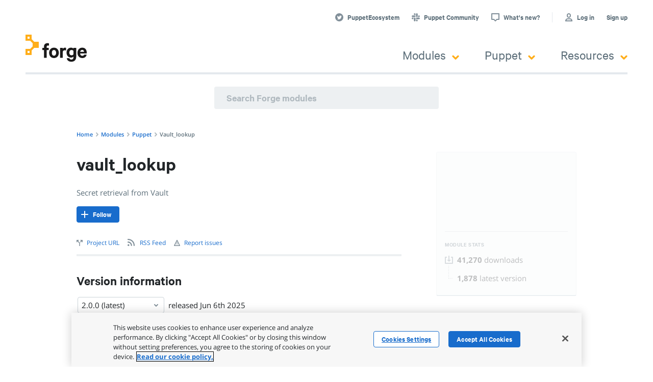

--- FILE ---
content_type: text/html; charset=utf-8
request_url: https://forge.puppet.com/modules/puppet/vault_lookup
body_size: 27604
content:
<!DOCTYPE html><html lang="en"><head><meta charSet="utf-8"/><meta name="viewport" content="width=device-width"/><link rel="icon" href="/favicon.ico"/><meta name="robots" content="index,follow"/><meta name="googlebot" content="index,follow"/><meta name="twitter:card" content="summary"/><meta name="twitter:site" content="@PuppetEcosystem"/><meta property="og:type" content="website"/><meta property="og:locale" content="en"/><meta property="og:site_name" content="Puppet Forge"/><meta property="format-detection" content="telephone=no"/><meta property="google-site-verification" content="bhDLdSQDyhtooVBj-xc2H7ngyXlaHgS6l4FP9C88ZoA"/><meta property="x-ua-compatible" content="ie=edge"/><meta name="next-head-count" content="15"/><link rel="preload" href="/fonts/CalibreWeb-Regular.woff" as="font" crossorigin=""/><script>
                (function(w,d,s,l,i){
                  w[l]=w[l]||[];
                  w[l].push({'gtm.start': new Date().getTime(),event:'gtm.js'});
                  var f=d.getElementsByTagName(s)[0],
                    j=d.createElement(s),
                    dl=l!='dataLayer'?'&l='+l:'';
                  j.async=true;
                  j.src='https://www.googletagmanager.com/gtm.js?id='+i+dl;
                  f.parentNode.insertBefore(j,f);
                })(window,document,'script','dataLayer','GTM-KD7DQDHC');
              </script><link data-next-font="" rel="preconnect" href="/" crossorigin="anonymous"/><link rel="preload" href="/_next/static/css/ceddb5bca7f887e4.css" as="style"/><link rel="stylesheet" href="/_next/static/css/ceddb5bca7f887e4.css" data-n-g=""/><link rel="preload" href="/_next/static/css/fbfca6099ac2d6a7.css" as="style"/><link rel="stylesheet" href="/_next/static/css/fbfca6099ac2d6a7.css" data-n-p=""/><link rel="preload" href="/_next/static/css/6897e5fdf72a0fbc.css" as="style"/><link rel="stylesheet" href="/_next/static/css/6897e5fdf72a0fbc.css" data-n-p=""/><link rel="preload" href="/_next/static/css/5a6dce4ba39b4fb3.css" as="style"/><link rel="stylesheet" href="/_next/static/css/5a6dce4ba39b4fb3.css" data-n-p=""/><noscript data-n-css=""></noscript><script defer="" nomodule="" src="/_next/static/chunks/polyfills-42372ed130431b0a.js"></script><script src="/_next/static/chunks/webpack-b153a85e4b24195d.js" defer=""></script><script src="/_next/static/chunks/framework-5c95ad8f406bc6e6.js" defer=""></script><script src="/_next/static/chunks/main-e2318993af086a05.js" defer=""></script><script src="/_next/static/chunks/pages/_app-353574f63c87b786.js" defer=""></script><script src="/_next/static/chunks/5675-9951c62ea536cd03.js" defer=""></script><script src="/_next/static/chunks/1664-bc2a9050ca5fc6b8.js" defer=""></script><script src="/_next/static/chunks/4173-55e21481b25ea62f.js" defer=""></script><script src="/_next/static/chunks/8226-1d6620e6cae5c385.js" defer=""></script><script src="/_next/static/chunks/5589-1a45cd6e5905c93b.js" defer=""></script><script src="/_next/static/chunks/8935-2f77a74034df1fee.js" defer=""></script><script src="/_next/static/chunks/2859-d28fdc86ed9215c6.js" defer=""></script><script src="/_next/static/chunks/3324-76601896755ace47.js" defer=""></script><script src="/_next/static/chunks/pages/modules/%5Bnamespace%5D/%5Bname%5D/%5B%5B...slug%5D%5D-71c7c81e49dded50.js" defer=""></script><script src="/_next/static/kdvZp9L-1E8T0Y_LqQjqP/_buildManifest.js" defer=""></script><script src="/_next/static/kdvZp9L-1E8T0Y_LqQjqP/_ssgManifest.js" defer=""></script></head><body><noscript><iframe src="https://www.googletagmanager.com/ns.html?id=GTM-KD7DQDHC" height="0" width="0" style="display:none;visibility:hidden"></iframe></noscript><div id="__next"></div><script id="__NEXT_DATA__" type="application/json">{"props":{"pageProps":{"module":{"uri":"/v3/modules/puppet-vault_lookup","slug":"puppet-vault_lookup","name":"vault_lookup","downloads":41270,"created_at":"2018-10-15 17:28:29 -0700","updated_at":"2025-06-06 00:30:02 -0700","deprecated_at":null,"deprecated_for":null,"superseded_by":null,"supported":false,"endorsement":null,"module_group":"base","owner":{"uri":"/v3/users/puppet","slug":"puppet","username":"puppet","gravatar_id":"e700f5900e0f795fc6811516b475345a"},"premium":false,"login_required":false,"followers_count":1,"followed":false,"current_release":{"uri":"/v3/releases/puppet-vault_lookup-2.0.0","slug":"puppet-vault_lookup-2.0.0","module":{"uri":"/v3/modules/puppet-vault_lookup","slug":"puppet-vault_lookup","name":"vault_lookup","deprecated_at":null,"owner":{"uri":"/v3/users/puppet","slug":"puppet","username":"puppet","gravatar_id":"e700f5900e0f795fc6811516b475345a"}},"version":"2.0.0","metadata":{"name":"puppet-vault_lookup","version":"2.0.0","author":"Vox Pupuli","summary":"Secret retrieval from Vault","license":"Apache-2.0","source":"https://github.com/voxpupuli/puppet-vault_lookup.git","project_page":"https://github.com/voxpupuli/puppet-vault_lookup","issues_url":"https://github.com/voxpupuli/puppet-vault_lookup/issues","dependencies":[],"operatingsystem_support":[{"operatingsystem":"CentOS","operatingsystemrelease":["9"]},{"operatingsystem":"OracleLinux","operatingsystemrelease":["8","9"]},{"operatingsystem":"RedHat","operatingsystemrelease":["8","9"]},{"operatingsystem":"AlmaLinux","operatingsystemrelease":["8","9"]},{"operatingsystem":"Rocky","operatingsystemrelease":["8","9"]},{"operatingsystem":"Debian","operatingsystemrelease":["11","12"]},{"operatingsystem":"Ubuntu","operatingsystemrelease":["22.04","24.04"]},{"operatingsystem":"windows","operatingsystemrelease":["2008 R2","2012 R2","2016","10"]},{"operatingsystem":"Solaris","operatingsystemrelease":["11"]},{"operatingsystem":"Fedora","operatingsystemrelease":["36","37","38"]},{"operatingsystem":"Darwin","operatingsystemrelease":["16","17","18","19"]},{"operatingsystem":"SLES","operatingsystemrelease":["12"]}],"requirements":[{"name":"puppet","version_requirement":"\u003e= 7.0.0 \u003c 9.0.0"},{"name":"openvox","version_requirement":"\u003e= 7.0.0 \u003c 9.0.0"}]},"tags":[],"supported":false,"pdk":false,"validation_score":null,"file_uri":"/v3/files/puppet-vault_lookup-2.0.0.tar.gz","file_size":15030,"file_md5":"e37e95e5c49178d794abab1e94549ea0","file_sha256":"a291bfa4f0a435a2625eb7f9621a390d554c796fd703c0adf23475fad5926e44","downloads":1878,"malware_scan":null,"docs":null,"pe_compatibility":["2025.7.x","2025.6.x","2025.5.x","2025.4.x","2025.3.x","2025.2.x","2025.1.x","2023.8.x","2023.7.x","2023.6.x","2023.5.x","2023.4.x","2023.3.x","2023.2.x","2023.1.x","2023.0.x","2021.7.x","2021.6.x","2021.5.x","2021.4.x","2021.3.x","2021.2.x","2021.1.x","2021.0.x"],"tasks":[],"plans":[],"created_at":"2025-06-06 00:30:02 -0700","updated_at":"2025-06-06 00:30:02 -0700","deleted_at":null,"deleted_for":null},"releases":[{"uri":"/v3/releases/puppet-vault_lookup-2.0.0","slug":"puppet-vault_lookup-2.0.0","version":"2.0.0","supported":false,"created_at":"2025-06-06 00:30:02 -0700","deleted_at":null,"file_uri":"/v3/files/puppet-vault_lookup-2.0.0.tar.gz","file_size":15030},{"uri":"/v3/releases/puppet-vault_lookup-1.1.0","slug":"puppet-vault_lookup-1.1.0","version":"1.1.0","supported":false,"created_at":"2023-11-28 09:57:55 -0800","deleted_at":null,"file_uri":"/v3/files/puppet-vault_lookup-1.1.0.tar.gz","file_size":23314},{"uri":"/v3/releases/puppet-vault_lookup-1.0.0","slug":"puppet-vault_lookup-1.0.0","version":"1.0.0","supported":false,"created_at":"2023-05-01 14:52:45 -0700","deleted_at":null,"file_uri":"/v3/files/puppet-vault_lookup-1.0.0.tar.gz","file_size":23673},{"uri":"/v3/releases/puppet-vault_lookup-0.7.0","slug":"puppet-vault_lookup-0.7.0","version":"0.7.0","supported":false,"created_at":"2023-04-19 15:20:37 -0700","deleted_at":null,"file_uri":"/v3/files/puppet-vault_lookup-0.7.0.tar.gz","file_size":22445},{"uri":"/v3/releases/puppet-vault_lookup-0.6.0","slug":"puppet-vault_lookup-0.6.0","version":"0.6.0","supported":false,"created_at":"2022-10-31 21:38:48 -0700","deleted_at":null,"file_uri":"/v3/files/puppet-vault_lookup-0.6.0.tar.gz","file_size":18148},{"uri":"/v3/releases/puppet-vault_lookup-0.5.0","slug":"puppet-vault_lookup-0.5.0","version":"0.5.0","supported":false,"created_at":"2022-08-23 00:05:02 -0700","deleted_at":null,"file_uri":"/v3/files/puppet-vault_lookup-0.5.0.tar.gz","file_size":17331},{"uri":"/v3/releases/puppet-vault_lookup-0.4.0","slug":"puppet-vault_lookup-0.4.0","version":"0.4.0","supported":false,"created_at":"2022-06-30 03:47:40 -0700","deleted_at":null,"file_uri":"/v3/files/puppet-vault_lookup-0.4.0.tar.gz","file_size":16957},{"uri":"/v3/releases/puppet-vault_lookup-0.3.0","slug":"puppet-vault_lookup-0.3.0","version":"0.3.0","supported":false,"created_at":"2022-06-30 03:18:06 -0700","deleted_at":null,"file_uri":"/v3/files/puppet-vault_lookup-0.3.0.tar.gz","file_size":13010},{"uri":"/v3/releases/puppet-vault_lookup-0.2.0","slug":"puppet-vault_lookup-0.2.0","version":"0.2.0","supported":false,"created_at":"2021-09-19 12:53:47 -0700","deleted_at":null,"file_uri":"/v3/files/puppet-vault_lookup-0.2.0.tar.gz","file_size":12048},{"uri":"/v3/releases/puppet-vault_lookup-0.1.1","slug":"puppet-vault_lookup-0.1.1","version":"0.1.1","supported":false,"created_at":"2018-10-15 17:28:29 -0700","deleted_at":null,"file_uri":"/v3/files/puppet-vault_lookup-0.1.1.tar.gz","file_size":10487}],"feedback_score":null,"homepage_url":"https://github.com/voxpupuli/puppet-vault_lookup","issues_url":"https://github.com/voxpupuli/puppet-vault_lookup/issues","contributions_requested_from":null},"release":{"uri":"/v3/releases/puppet-vault_lookup-2.0.0","slug":"puppet-vault_lookup-2.0.0","module":{"uri":"/v3/modules/puppet-vault_lookup","slug":"puppet-vault_lookup","name":"vault_lookup","deprecated_at":null,"owner":{"uri":"/v3/users/puppet","slug":"puppet","username":"puppet","gravatar_id":"e700f5900e0f795fc6811516b475345a"}},"version":"2.0.0","metadata":{"name":"puppet-vault_lookup","version":"2.0.0","author":"Vox Pupuli","summary":"Secret retrieval from Vault","license":"Apache-2.0","source":"https://github.com/voxpupuli/puppet-vault_lookup.git","project_page":"https://github.com/voxpupuli/puppet-vault_lookup","issues_url":"https://github.com/voxpupuli/puppet-vault_lookup/issues","dependencies":[],"operatingsystem_support":[{"operatingsystem":"CentOS","operatingsystemrelease":["9"]},{"operatingsystem":"OracleLinux","operatingsystemrelease":["8","9"]},{"operatingsystem":"RedHat","operatingsystemrelease":["8","9"]},{"operatingsystem":"AlmaLinux","operatingsystemrelease":["8","9"]},{"operatingsystem":"Rocky","operatingsystemrelease":["8","9"]},{"operatingsystem":"Debian","operatingsystemrelease":["11","12"]},{"operatingsystem":"Ubuntu","operatingsystemrelease":["22.04","24.04"]},{"operatingsystem":"windows","operatingsystemrelease":["2008 R2","2012 R2","2016","10"]},{"operatingsystem":"Solaris","operatingsystemrelease":["11"]},{"operatingsystem":"Fedora","operatingsystemrelease":["36","37","38"]},{"operatingsystem":"Darwin","operatingsystemrelease":["16","17","18","19"]},{"operatingsystem":"SLES","operatingsystemrelease":["12"]}],"requirements":[{"name":"puppet","version_requirement":"\u003e= 7.0.0 \u003c 9.0.0"},{"name":"openvox","version_requirement":"\u003e= 7.0.0 \u003c 9.0.0"}]},"tags":[],"supported":false,"pdk":false,"validation_score":null,"file_uri":"/v3/files/puppet-vault_lookup-2.0.0.tar.gz","file_size":15030,"file_md5":"e37e95e5c49178d794abab1e94549ea0","file_sha256":"a291bfa4f0a435a2625eb7f9621a390d554c796fd703c0adf23475fad5926e44","downloads":1878,"readme":"# vault_lookup\n\n[![Build Status](https://github.com/voxpupuli/puppet-vault_lookup/workflows/CI/badge.svg)](https://github.com/voxpupuli/puppet-vault_lookup/actions?query=workflow%3ACI)\n[![Release](https://github.com/voxpupuli/puppet-vault_lookup/actions/workflows/release.yml/badge.svg)](https://github.com/voxpupuli/puppet-vault_lookup/actions/workflows/release.yml)\n[![Puppet Forge](https://img.shields.io/puppetforge/v/puppet/vault_lookup.svg)](https://forge.puppetlabs.com/puppet/vault_lookup)\n[![Puppet Forge - downloads](https://img.shields.io/puppetforge/dt/puppet/vault_lookup.svg)](https://forge.puppetlabs.com/puppet/vault_lookup)\n[![Puppet Forge - endorsement](https://img.shields.io/puppetforge/e/puppet/vault_lookup.svg)](https://forge.puppetlabs.com/puppet/vault_lookup)\n[![Puppet Forge - scores](https://img.shields.io/puppetforge/f/puppet/vault_lookup.svg)](https://forge.puppetlabs.com/puppet/vault_lookup)\n[![puppetmodule.info docs](https://www.puppetmodule.info/images/badge.svg)](https://www.puppetmodule.info/m/puppet-vault_lookup)\n[![Apache-2 License](https://img.shields.io/github/license/voxpupuli/puppet-vault_lookup.svg)](LICENSE)\n\nModule to integrate Puppet agents with Hashicorp Vault.\n\n#### Table of Contents\n\n1. [Description](#description)\n2. [Requirements](#setup)\n3. [Usage, Configuration, and Examples](#usage)\n4. [Authentication Methods](#authentication-methods)\n\n## Description\n\nFor Puppet 6+ or Puppet Enterprise 2019+ users wanting to use secrets from\n[Hashicorp Vault](https://www.vaultproject.io/) on their Puppet agents, this\nPuppet module provides the `vault_lookup::lookup()` function.\n\nWhen used with Puppet 6's [`Deferred`\ntype](https://puppet.com/docs/puppet/7/deferring_functions.html), the function\nallows agents to retrieve secrets from Vault when a catalog is applied rather\nthan compiled. In this way, the secret data is not embedded in the catalog and\nthe Puppetserver does not need permissions to read all your Vault secrets.\n\n\n## Requirements\n\nThis modules assumes the following:\n1. Puppet (for supported versions, check metadata.json)\n2. An existing [Vault](https://www.vaultproject.io/) infrastructure\n\nThe `vault_lookup::lookup()` function is expected to be run with the `Deferred`\ntype; as such, Puppet 6 or later is required.\n\nAnd as this function is meant to read secrets from Vault, an existing Vault\ninfrastructure is assumed to be up and reachable by your Puppet agents.\n\n\n## Usage\n\nInstall this module as you would in any other; the necessary code will\nbe distributed to Puppet agents via pluginsync.\n\nIn your manifests, call the `vault_lookup::lookup()` function using the\nDeferred type. For example:\n\n```puppet\n$d = Deferred('vault_lookup::lookup', [\"secret/test\", 'https://vault.hostname:8200'])\n\nnode default {\n  notify { example :\n    message =\u003e $d\n  }\n}\n```\n\nThe lookup function will be run on the agent and the value of `$d` will be\nresolved when the catalog is applied. This will make a call to\n`https://vault.hostname:8200/v1/secret/test` and wrap the result in Puppet's\n`Sensitive` type, which prevents the value from being logged.\n\nYou can also choose not to specify the Vault URL, and then Puppet will use the\n`VAULT_ADDR` environment variable. This will be either set on the command line, or\nset in the service config file for Puppet, on Debian `/etc/default/puppet`, on RedHat\n`/etc/sysconfig/puppet`:\n\n```\n$d = Deferred('vault_lookup::lookup', [\"secret/test\"])\n\nnode default {\n  notify { example :\n    message =\u003e $d\n  }\n}\n```\n\n### Configuring the Vault lookup\n\nThe lookup done by `vault_lookup::lookup()` can be configured in three ways:\npositional arguments, a hash of options,  and/or environment variables.\n\nIn all cases, the path to the secret is the first positional argument and is\nrequired. All other arguments are optional. Arguments in `[square brackets]`\nbelow are optional.\n\n#### Positional Arguments\n\n```\nvault_lookup::lookup( \u003cpath\u003e, [\u003cvault_addr\u003e], [\u003ccert_path_segment\u003e], [\u003ccert_role\u003e], [\u003cnamespace\u003e], [\u003cauth_namespace\u003e], [\u003cfield\u003e], [\u003cauth_method\u003e], [\u003crole_id\u003e], [\u003csecret_id\u003e], [\u003capprole_path_segment\u003e], [\u003cagent_sink_file\u003e] )\n```\n\n#### Usage in multi-tenant Vault setup\n\nSome Vault setups allows to obtain the authentication token in a defined namespace and to use it for secret retrieval in other namespaces. In this case you have to provide the namespace for authentication as an additional option:\n\n```\n$vault_conf = {\n  'approle_path_segment' =\u003e 'v1/auth/approle/',\n  'namespace'            =\u003e 'customer_1',\n  'auth_namespace'       =\u003e 'provider_1',\n}\n```\n\n#### Options Hash\n\n```\nvault_lookup::lookup( \u003cpath\u003e, [\u003coptions_hash\u003e] )\n```\n\n#### Environment Variables\n\nNot all options can be set with environment variables. Use the table below to find the matching env var, if available. Also note that environment variables are only used if the option is not supplied to the function.\n\n  | Option Name | Environment Variable |\n  | ----------- | -------------------- |\n  | `vault_addr`           | `VAULT_ADDR`            |\n  | `cert_path_segment`    | ----                    |\n  | `cert_role`            | ----                    |\n  | `namespace`            | `VAULT_NAMESPACE`       |\n  | `field`                | ----                    |\n  | `auth_method`          | `VAULT_AUTH_METHOD`     |\n  | `role_id`              | `VAULT_ROLE_ID`         |\n  | `secret_id`            | `VAULT_SECRET_ID`       |\n  | `approle_path_segment` | ----                    |\n  | `agent_sink_file`      | `VAULT_AGENT_SINK_FILE` |\n\n#### Environment variables on Puppet server\n\nWhen not using deferred function, the compiler will execute the function and needs either the specific settings or can make use of environment variables. Please note that environment variables must be set in `/etc/puppetlabs/puppetserver/conf.d/puppet-server.conf` within the `jruby-puppet` section.\n\nPlease find a simple example on how to add environment variables to the conf file using hocon:\n\n```shell\n/opt/puppetlabs/puppet/lib/ruby/vendor_gems/bin/hocon \\\n  -f /etc/puppetlabs/puppetserver/conf.d/pe-puppet-server.conf \\\n  set jruby-puppet.environment-vars \"{\\\n    VAULT_ADDR: \\\"https://FQDN\\\",\\\n    VAULT_ROLE_ID: 12345678-1234-1234-1234-1234567890ab,\\\n     VAULT_SECRET_ID: 12345678-1234-1234-1234-1234567890ab\\\n  }\"\n```\n### Usage Examples\n\nHere are some examples of each method:\n```puppet\n# Positional arguments\n\n## Using the default 'cert' auth method.\n$data_1a = vault_lookup::lookup('secret/db/password', 'https://vault.corp.net:8200')\n\n## Using the 'approle' auth method.\n$data_2a = vault_lookup::lookup('secret/db/blah', 'https://vault.corp.net:8200', undef, undef, undef, undef, 'approle', 'team_a', 'abcd1234!@#')\n\n## Pulling out a specific field.\n$password = vault_lookup::lookup('secret/test', 'http://vault.corp.net:8200', undef, undef, undef, 'password')\n```\n\n```puppet\n# Options hash\n\n## Using the default 'cert' auth method.\n$data_1b = vault_lookup::lookup('secret/db/password', { 'vault_addr' =\u003e 'https://vault.corp.net:8200' })\n\n## Using the 'approle' auth method.\n$data_2b = vault_lookup::lookup('secret/db/blah', {\n  'vault_addr'  =\u003e 'https://vault.corp.net:8200',\n  'auth_method' =\u003e 'approle',\n  'role_id'     =\u003e 'team_a',\n  'secret_id'   =\u003e 'abcd1234!@#',\n})\n\n# Using 'field' to pull out a specific field from the data.\n$password = vault_lookup::lookup('secret/test', {'vault_addr' =\u003e 'http://127.0.0.1:8200', 'field' =\u003e 'password'})\n\n# Using Deferred is simpler with the options hash.\n$password_deferred = Deferred('vault_lookup::lookup', [\"secret/test\", {\n  vault_addr =\u003e 'http://127.0.0.1:8200',\n  field      =\u003e 'password',\n}])\n```\n\n### A note about caching\n\nThe `vault_lookup::lookup()` function caches the result of a lookup and will\nuse that cached result for the life of the catalog application (when using\n`Deferred`) or catalog compilation (when not using `Deferred`).\n\nLooked up values are cached based on a combination of their:\n* Path in the Vault URI\n* Vault Address\n* Namespace\n* Field\n\nThis means that you can call `vault_lookup::lookup()` multiple times for the\nsame piece of data or refer to the same `Deferred` value multiple times and\nthere will only be a single fetch from Vault. This helps to reduce the amount\nof back-and-forth network traffic to your Vault cluster.\n\nFor example, in the code below, due to caching, the `secret/db/password` value\nis only looked up once even though the function is called twice:\n\n```puppet\n# Wrap the function in Deferred, and save it to a variable.\n#\n# Since the path, vault_addr, and namespace don't change, only one Vault lookup\n# will be made regardless of how many times the $db_password variable is used.\n#\n$db_password = Deferred('vault_lookup::lookup', [\n  'secret/db/password',\n  {'vault_addr' =\u003e 'https://vault.corp.net:8200'},\n])\n\n# Call the deferred function once.\nfile { '/etc/db.conf':\n  ensure  =\u003e file,\n  content =\u003e $db_password,\n}\n\n# Call the deferred function twice.\nnotify { 'show the DB password':\n  message =\u003e $db_password,\n}\n```\n\nBut if the path, the Vault address, or the namespace change, a new lookup to\nVault will happen. For example, in the code below, even though the path is the\nsame in both of these lookups (`secret/db/password`), the namespace is\ndifferent, so a separate lookup will be made rather than the cached value from\nthe first lookup of `secret/db/password` being used.\n\n```puppet\n# Fetch a value from Vault without using a namespace.\n$db_password = Deferred('vault_lookup::lookup', [\n  'secret/db/password',\n  {'vault_addr' =\u003e 'https://vault.corp.net:8200'},\n])\n\n# Fetch a value from Vault in the 'dev' namespace.\n$db_password_namespaced = Deferred('vault_lookup::lookup', [\n  'secret/db/password',\n  {'vault_addr' =\u003e 'https://vault.corp.net:8200', 'namespace' =\u003e 'dev'},\n])\n\nfile { '/etc/db.conf':\n  ensure  =\u003e file,\n  content =\u003e $db_password,\n}\n\nnotify { 'show the dev namespace DB password':\n  message =\u003e $db_password_namespaced,\n}\n```\n\n### A note about spec testing Puppet code that uses this function\n\nWhen spec testing Puppet code that uses the `vault_lookup::lookup()` function,\nyou'll probably want to stub the function so that it doesn't hit your real\nVault servers. Below is an example of how to do that. This is particularly\nuseful when spec testing a class or define that defers the function call.\n\nTwo things that will need to be configured are 1) a `require_relative` of the\ninternal puppet_x module. Note that this assumes you're pulling the module down\ninto a `spec/fixtures/` directory.\n```ruby\nrequire_relative '../fixtures/modules/vault_lookup/lib/puppet_x/vault_lookup/lookup'\n```\n\nand 2) a stub on the `PuppetX::VaultLookup::Lookup` class's `:lookup` method:\n```ruby\nbefore(:each) do\n  allow(PuppetX::VaultLookup::Lookup).to receive(:lookup)\n    .and_return(Puppet::Pops::Types::PSensitiveType::Sensitive.new('hello world'))\nend\n```\n\nHere's a complete example:\n```ruby\nrequire 'spec_helper'\nrequire_relative '../fixtures/modules/vault_lookup/lib/puppet_x/vault_lookup/lookup'\n\ndescribe 'some::class' do\n  on_supported_os.each do |os, os_facts|\n    context \"on #{os}\" do\n      let(:facts) { os_facts }\n\n      before(:each) do\n        allow(PuppetX::VaultLookup::Lookup).to receive(:lookup)\n          .and_return(sensitive('hello world'))\n      end\n\n      context 'with all defaults' do\n        it { is_expected.to compile }\n        it { is_expected.to contain_file('/etc/credentials.txt').with_content(sensitive('hello world')) }\n      end\n    end\n  end\nend\n```\n\n## Authentication Methods\n\nThe `vault_lookup::lookup()` function can authenticate to Vault in a number of ways. This table shows the currently supported `auth_method` types:\n\n| `auth_method` | Description |\n| --- | --- |\n|  `cert`       | (this is the default) Uses the Puppet agent's certificate via the [TLS Certificates](https://developer.hashicorp.com/vault/docs/auth/cert) auth method. |\n|  `approle`    | Uses the [AppRole](https://developer.hashicorp.com/vault/docs/auth/approle) auth method. |\n|  `agent`      | Uses a local Vault Agent's [auto-auth token](https://developer.hashicorp.com/vault/docs/agent/caching#using-auto-auth-token) and caching proxy. |\n|  `agent_sink` | Uses a local Vault Agent's [auto-auth file sink](https://developer.hashicorp.com/vault/docs/agent/autoauth/sinks/file). |\n\n\n### Puppetserver CA and agent certificates\n\nThe `vault_lookup::lookup()` function by default will use the Puppet agent's\ncertificates to authenticate to the Vault server. This means that before any\nagents contact a Vault server, you must configure the Vault server with the\nPuppet Server's CA certificate, and Vault must be part of the same certificate\ninfrastructure.\n\n1. Set up Vault using Puppet certs (if not already set up this way). If the\n   Vault host has a Puppet agent on it then you can just its existing host\n   certificates. Otherwise generate a new certificate with `puppetserver ca`\n   and copy the files.\n\n   ```\n   $ puppetserver ca generate --certname my-vault.my-domain.me\n   ```\n\n   In the Vault listener configuration, set `tls_client_ca_file` as the Puppet\n   CA cert, `tls_cert_file` as the agent's or generated certificate, and\n   `tls_key_file` as the agent's or generated private key.\n\n2. Enable the `cert` auth backend in Vault.\n\n   ```\n   $ vault auth enable cert\n   ```\n\n3. Upload the Puppet Server CA certificate to Vault. After `cert` auth has been\n   enabled for Vault, upload the CA certificate from your Puppet Server to\n   Vault, and add it as a trusted certificate.\n\n   ```\n   $ vault write auth/cert/certs/puppetserver \\\n       display_name=puppet \\\n       policies=prod,test \\\n       certificate=@/path/to/puppetserver/ca.pem \\\n       ttl=3600\n   ```\n\n\nOnce the certificate has been uploaded, any Puppet agent with a signed\ncertificate will be able to authenticate with Vault.\n\n### AppRole\n\n`vault:vault_lookup()` can also use AppRole authentication to authenticate\nagainst Vault with a valid `role_id` and `secret_id`. See [The Approle Vault\nDocumentation](https://www.vaultproject.io/docs/auth/approle) for detailed\nexplanations of creating and obtaining the security credentials. You will need\nthe Role ID (non sensitive) and the Secret ID (sensitive!). The Secret ID can\nbe provided as an argument to the `vault:vault_lookup()` function but it is\nrecommended to pass this as an environment variable and not bake this into\ncode.\n\nExample:\n```\n$ vault read auth/approle/role/puppet/role-id\nKey        Value\n---        -----\nrole_id    XXXXX-XXXX-XXX-XX-XXXXXXXXXX\n```\n\n```\n# vault write -f auth/approle/role/puppet/secret-id\nKey                   Value\n---                   -----\nsecret_id             YYYYY-YYYY-YYY-YY-YYYYYYYYYYY\nsecret_id_accessor    ZZZZZ-ZZZZZZ-ZZZZZZ-ZZZZZZZZ-ZZZZ\nsecret_id_ttl         0s\n```\n\nIn order to use the AppRole auth method, either set the `VAULT_AUTH_METHOD`\nenvironment variable on the Puppet process to `approle` or set the\n`auth_method` option to `approle` when calling the function:\n\n```shell\nexport VAULT_AUTH_METHOD=approle\nexport VAULT_ROLE_ID=XXXXX-XXXX-XXX-XX-XXXXXXXXXX\nexport VAULT_SECRET_ID=YYYYY-YYYY-YYY-YY-YYYYYYYYYYY\n```\n\n### Vault Agent: auto-auth token\n\nThis method of authentication relies on a local Vault Agent running on the\nPuppet agent host. The Vault Agent handles authenticating to your Vault server,\nand the `vault_lookup::lookup()` function just needs to make requests through\nthe local Vault Agent's caching proxy. The Vault Agent in this scenario must be\nusing Auto Auth, have Caching enabled, and have `use_auto_auth_token` set to\n`true`.\n\n\u003chttps://developer.hashicorp.com/vault/docs/agent/caching#using-auto-auth-token\u003e\n\nAn example Vault Agent config for this scenario is shown below:\n```hcl\nvault {\n  address = \"https://vault.corp.net:8200\"\n}\n\nlistener \"tcp\" {\n  address = \"127.0.0.1:8100\"\n  tls_disable = true\n}\n\nauto_auth {\n  # Some type of auto_auth configuration from:\n  # https://developer.hashicorp.com/vault/docs/agent/autoauth\n}\n\ncache {\n  use_auto_auth_token = true\n}\n```\n\nAnd here's how the `vault_lookup::lookup()` function can be used to talk to the\nlocal Vault agent and use its token for authentication:\n```puppet\n# Talk to the local Vault Agent that has \"use_auto_auth_token = true\"\n$data = Deferred('vault_lookup::lookup', [\"secret/test\", {\n  vault_addr  =\u003e 'http://127.0.0.1:8200',\n  auth_method =\u003e 'agent',\n  field       =\u003e 'password',\n}])\n\nfile { '/tmp/secret_data.txt':\n  ensure  =\u003e file,\n  owner   =\u003e 'app',\n  group   =\u003e 'app',\n  mode    =\u003e '0440',\n  content =\u003e $data,\n}\n```\n\nA benefit of this method is that is uses the Vault Agent's cached token rather\nthan generating a new token for each call of the function. This reduces the\nload on your Vault servers as token generation can be an expensive operation.\n\n### Vault Agent: auto-auth file sink\n\nThis method of authentication relies on a local Vault Agent running on the\nPuppet agent host. The Vault Agent handles authenticating to your Vault server,\nand the `vault_lookup::lookup()` function reads the cached token from a sink\nfile managed by the Vault Agent. Optionally, the lookup could also talk through\nyour Vault Agent's caching proxy if enabled.\n\nThe Vault Agent in this scenario must be using Auto Auth and an **unencrypted, non-response-wrapped** File Sink for the token.\n\n\u003chttps://developer.hashicorp.com/vault/docs/agent/autoauth/sinks/file\u003e\n\nAn example Vault Agent config for this scenario is shown below:\n```hcl\nvault {\n  address = \"https://vault.corp.net:8200\"\n}\n\n# The listener is optional here, but could be used for the 'vault_addr' in\n# the vault_lookup::lookup() Puppet function.\nlistener \"tcp\" {\n  address     = \"127.0.0.1:8100\"\n  tls_disable = true\n}\n\nauto_auth {\n  # Some type of auto_auth method from:\n  # https://developer.hashicorp.com/vault/docs/agent/autoauth/methods\n  method { }\n\n  sink {\n    type = \"file\"\n    config = {\n      path = \"/path/to/vault-token\n    }\n  }\n}\n```\n\nAnd here's how the `vault_lookup::lookup()` function can be configured to use\nthe token from the auto-auth file sink for authentication:\n```puppet\n# Use the token from the local Vault Agent's auto-auth file sink.\n$data = Deferred('vault_lookup::lookup', [\"secret/test\", {\n  # This doesn't have to be the local Vault agent's proxy, but using it can\n  # provide additional caching.\n  vault_addr      =\u003e 'http://127.0.0.1:8200',\n  auth_method     =\u003e 'agent_sink',\n  agent_sink_file =\u003e '/path/to/vault-token',\n  field           =\u003e 'password',\n}])\n\nfile { '/tmp/secret_data.txt':\n  ensure  =\u003e file,\n  owner   =\u003e 'app',\n  group   =\u003e 'app',\n  mode    =\u003e '0440',\n  content =\u003e $data,\n}\n```\n\nA benefit of this method is that is uses the Vault Agent's cached token rather\nthan generating a new token for each call of the function. This reduces the\nload on your Vault servers as token generation can be an expensive operation.\n","changelog":"# Changelog\n\nAll notable changes to this project will be documented in this file.\nEach new release typically also includes the latest modulesync defaults.\nThese should not affect the functionality of the module.\n\n## [v2.0.0](https://github.com/voxpupuli/puppet-vault_lookup/tree/v2.0.0) (2025-06-05)\n\n[Full Changelog](https://github.com/voxpupuli/puppet-vault_lookup/compare/v1.1.0...v2.0.0)\n\n**Breaking changes:**\n\n- Drop EoL CentOS 8 [\\#130](https://github.com/voxpupuli/puppet-vault_lookup/pull/130) ([bastelfreak](https://github.com/bastelfreak))\n- Drop EoL Ubuntu 20.04 [\\#129](https://github.com/voxpupuli/puppet-vault_lookup/pull/129) ([bastelfreak](https://github.com/bastelfreak))\n- Drop EoL EL7 support [\\#112](https://github.com/voxpupuli/puppet-vault_lookup/pull/112) ([bastelfreak](https://github.com/bastelfreak))\n- Drop Debian 9 and 10 support [\\#93](https://github.com/voxpupuli/puppet-vault_lookup/pull/93) ([zilchms](https://github.com/zilchms))\n- Drop Ubuntu 18.04 support [\\#92](https://github.com/voxpupuli/puppet-vault_lookup/pull/92) ([zilchms](https://github.com/zilchms))\n\n**Implemented enhancements:**\n\n- Add Ubuntu 24.04 support [\\#128](https://github.com/voxpupuli/puppet-vault_lookup/pull/128) ([bastelfreak](https://github.com/bastelfreak))\n- Add Debian 12 support [\\#127](https://github.com/voxpupuli/puppet-vault_lookup/pull/127) ([bastelfreak](https://github.com/bastelfreak))\n- feat\\(ruby\\): additional namespace parameter for multi-tenancy setups [\\#122](https://github.com/voxpupuli/puppet-vault_lookup/pull/122) ([pavelkovtunov](https://github.com/pavelkovtunov))\n- metadata.json: Add OpenVox [\\#120](https://github.com/voxpupuli/puppet-vault_lookup/pull/120) ([jstraw](https://github.com/jstraw))\n- Add CentOS 9 and Rocky and AlmaLinux 8 and 9 support [\\#95](https://github.com/voxpupuli/puppet-vault_lookup/pull/95) ([zilchms](https://github.com/zilchms))\n- Add Oracle Linux 8 and 9 support [\\#94](https://github.com/voxpupuli/puppet-vault_lookup/pull/94) ([zilchms](https://github.com/zilchms))\n\n**Fixed bugs:**\n\n- make webrick optional in sync.yml [\\#97](https://github.com/voxpupuli/puppet-vault_lookup/pull/97) ([zilchms](https://github.com/zilchms))\n- Ensure login path segments have a trailing slash [\\#86](https://github.com/voxpupuli/puppet-vault_lookup/pull/86) ([Wiston999](https://github.com/Wiston999))\n\n**Merged pull requests:**\n\n- Add documentation on puppetserver environment variables [\\#115](https://github.com/voxpupuli/puppet-vault_lookup/pull/115) ([tuxmea](https://github.com/tuxmea))\n- README.md: cleanup badges and documentation [\\#113](https://github.com/voxpupuli/puppet-vault_lookup/pull/113) ([bastelfreak](https://github.com/bastelfreak))\n\n## [v1.1.0](https://github.com/voxpupuli/puppet-vault_lookup/tree/v1.1.0) (2023-11-28)\n\n[Full Changelog](https://github.com/voxpupuli/puppet-vault_lookup/compare/v1.0.0...v1.1.0)\n\n**Implemented enhancements:**\n\n- Support Puppet 8 [\\#88](https://github.com/voxpupuli/puppet-vault_lookup/pull/88) ([treydock](https://github.com/treydock))\n\n## [v1.0.0](https://github.com/voxpupuli/puppet-vault_lookup/tree/v1.0.0) (2023-05-01)\n\n[Full Changelog](https://github.com/voxpupuli/puppet-vault_lookup/compare/v0.7.0...v1.0.0)\n\n**Breaking changes:**\n\n- Drop Puppet 6 support [\\#81](https://github.com/voxpupuli/puppet-vault_lookup/pull/81) ([bastelfreak](https://github.com/bastelfreak))\n\n**Implemented enhancements:**\n\n- Allow field to be used with v1 data format [\\#76](https://github.com/voxpupuli/puppet-vault_lookup/pull/76) ([treydock](https://github.com/treydock))\n\n**Closed issues:**\n\n- Agent unable to connect to Vault because of cert issue [\\#62](https://github.com/voxpupuli/puppet-vault_lookup/issues/62)\n- Detection of what kv version the vault is should be done via a different heuristic. [\\#56](https://github.com/voxpupuli/puppet-vault_lookup/issues/56)\n\n**Merged pull requests:**\n\n- Move bulk of logic to PuppetX::VaultLookup::Lookup [\\#77](https://github.com/voxpupuli/puppet-vault_lookup/pull/77) ([natemccurdy](https://github.com/natemccurdy))\n\n## [v0.7.0](https://github.com/voxpupuli/puppet-vault_lookup/tree/v0.7.0) (2023-04-19)\n\n[Full Changelog](https://github.com/voxpupuli/puppet-vault_lookup/compare/v0.6.0...v0.7.0)\n\n**Implemented enhancements:**\n\n- Add new auth methods: agent, agent\\_sink [\\#66](https://github.com/voxpupuli/puppet-vault_lookup/pull/66) ([natemccurdy](https://github.com/natemccurdy))\n- Cache the result of a lookup [\\#65](https://github.com/voxpupuli/puppet-vault_lookup/pull/65) ([natemccurdy](https://github.com/natemccurdy))\n- Allow for setting lookup options with a hash instead of positional arguments [\\#64](https://github.com/voxpupuli/puppet-vault_lookup/pull/64) ([natemccurdy](https://github.com/natemccurdy))\n\n**Closed issues:**\n\n- Retreiving a field value fails. [\\#69](https://github.com/voxpupuli/puppet-vault_lookup/issues/69)\n- undefined local variable or method 'vault\\_role\\_id' [\\#68](https://github.com/voxpupuli/puppet-vault_lookup/issues/68)\n- \\[Feature Request\\] Ability not to do cert auth login as part of lookup [\\#24](https://github.com/voxpupuli/puppet-vault_lookup/issues/24)\n- Add local vault mode [\\#7](https://github.com/voxpupuli/puppet-vault_lookup/issues/7)\n\n**Merged pull requests:**\n\n- README updates: more examples, explain auth methods [\\#73](https://github.com/voxpupuli/puppet-vault_lookup/pull/73) ([natemccurdy](https://github.com/natemccurdy))\n- Correction vault\\_role\\_id and vault\\_secret\\_id missing [\\#67](https://github.com/voxpupuli/puppet-vault_lookup/pull/67) ([phaedriel](https://github.com/phaedriel))\n\n## [v0.6.0](https://github.com/voxpupuli/puppet-vault_lookup/tree/v0.6.0) (2022-11-01)\n\n[Full Changelog](https://github.com/voxpupuli/puppet-vault_lookup/compare/v0.5.0...v0.6.0)\n\n**Implemented enhancements:**\n\n- Add AppRole Authentication  [\\#59](https://github.com/voxpupuli/puppet-vault_lookup/pull/59) ([crayfishx](https://github.com/crayfishx))\n\n## [v0.5.0](https://github.com/voxpupuli/puppet-vault_lookup/tree/v0.5.0) (2022-08-23)\n\n[Full Changelog](https://github.com/voxpupuli/puppet-vault_lookup/compare/v0.4.0...v0.5.0)\n\n**Implemented enhancements:**\n\n- Kv2 support with a specified secret key [\\#54](https://github.com/voxpupuli/puppet-vault_lookup/pull/54) ([firstnevyn](https://github.com/firstnevyn))\n- Feat: support retrieving secrets from non-puppet signed Vault listener [\\#53](https://github.com/voxpupuli/puppet-vault_lookup/pull/53) ([firstnevyn](https://github.com/firstnevyn))\n\n## [v0.4.0](https://github.com/voxpupuli/puppet-vault_lookup/tree/v0.4.0) (2022-06-30)\n\n[Full Changelog](https://github.com/voxpupuli/puppet-vault_lookup/compare/v0.3.0...v0.4.0)\n\n**Implemented enhancements:**\n\n- Add support for Vault Namespaces [\\#29](https://github.com/voxpupuli/puppet-vault_lookup/pull/29) ([Augustin-FL](https://github.com/Augustin-FL))\n\n## [v0.3.0](https://github.com/voxpupuli/puppet-vault_lookup/tree/v0.3.0) (2022-06-30)\n\n[Full Changelog](https://github.com/voxpupuli/puppet-vault_lookup/compare/v0.2.0...v0.3.0)\n\n**Implemented enhancements:**\n\n- Update function for work with Vault secured with Letsencrypt certificates [\\#44](https://github.com/voxpupuli/puppet-vault_lookup/issues/44)\n- \\(MODULES-11321\\) Use new Puppet http runtime; require Puppet 6.16 or newer [\\#50](https://github.com/voxpupuli/puppet-vault_lookup/pull/50) ([tvpartytonight](https://github.com/tvpartytonight))\n\n**Closed issues:**\n\n- Error: Failed to apply catalog: undefined method `http\\_ssl\\_instance' for Puppet::Network::HttpPool:Module [\\#39](https://github.com/voxpupuli/puppet-vault_lookup/issues/39)\n- Getting the following puppet deprecation when reusing your code [\\#22](https://github.com/voxpupuli/puppet-vault_lookup/issues/22)\n\n## [v0.2.0](https://github.com/voxpupuli/puppet-vault_lookup/tree/v0.2.0) (2021-09-19)\n\n[Full Changelog](https://github.com/voxpupuli/puppet-vault_lookup/compare/v0.1.1...v0.2.0)\n\n**Implemented enhancements:**\n\n- Add Environmental Lookup option [\\#10](https://github.com/voxpupuli/puppet-vault_lookup/pull/10) ([petems](https://github.com/petems))\n\n**Fixed bugs:**\n\n- append\\_api\\_errors wasn't returning message causing scrub on nil error [\\#20](https://github.com/voxpupuli/puppet-vault_lookup/pull/20) ([qfire](https://github.com/qfire))\n\n**Closed issues:**\n\n- Allow Vault configuration from VAULT\\_ADDR environment variable [\\#8](https://github.com/voxpupuli/puppet-vault_lookup/issues/8)\n\n**Merged pull requests:**\n\n- delete unneeded fixtures file [\\#37](https://github.com/voxpupuli/puppet-vault_lookup/pull/37) ([bastelfreak](https://github.com/bastelfreak))\n- Adds warnings to error logging [\\#23](https://github.com/voxpupuli/puppet-vault_lookup/pull/23) ([petems](https://github.com/petems))\n- Fix acceptance failures [\\#17](https://github.com/voxpupuli/puppet-vault_lookup/pull/17) ([tvpartytonight](https://github.com/tvpartytonight))\n- Run acceptance tests in travis [\\#11](https://github.com/voxpupuli/puppet-vault_lookup/pull/11) ([tvpartytonight](https://github.com/tvpartytonight))\n- \\(PUP-9212\\) Add acceptance tests [\\#6](https://github.com/voxpupuli/puppet-vault_lookup/pull/6) ([tvpartytonight](https://github.com/tvpartytonight))\n\n## [v0.1.1](https://github.com/voxpupuli/puppet-vault_lookup/tree/v0.1.1) (2018-10-16)\n\n[Full Changelog](https://github.com/voxpupuli/puppet-vault_lookup/compare/v0.1.0...v0.1.1)\n\n**Merged pull requests:**\n\n- Build with puppet 5 [\\#4](https://github.com/voxpupuli/puppet-vault_lookup/pull/4) ([pcarlisle](https://github.com/pcarlisle))\n- modulesync 2.0.0-24-g272899e [\\#3](https://github.com/voxpupuli/puppet-vault_lookup/pull/3) ([pcarlisle](https://github.com/pcarlisle))\n\n## [v0.1.0](https://github.com/voxpupuli/puppet-vault_lookup/tree/v0.1.0) (2018-10-10)\n\n[Full Changelog](https://github.com/voxpupuli/puppet-vault_lookup/compare/102b16076768bfdcfbaf3f140aadc808c8e183f6...v0.1.0)\n\n**Merged pull requests:**\n\n- modulesync 2.1.0 [\\#2](https://github.com/voxpupuli/puppet-vault_lookup/pull/2) ([pcarlisle](https://github.com/pcarlisle))\n- README updates [\\#1](https://github.com/voxpupuli/puppet-vault_lookup/pull/1) ([turbodog](https://github.com/turbodog))\n\n\n\n\\* *This Changelog was automatically generated by [github_changelog_generator](https://github.com/github-changelog-generator/github-changelog-generator)*\n","license":"\n                                 Apache License\n                           Version 2.0, January 2004\n                        http://www.apache.org/licenses/\n\n   TERMS AND CONDITIONS FOR USE, REPRODUCTION, AND DISTRIBUTION\n\n   1. Definitions.\n\n      \"License\" shall mean the terms and conditions for use, reproduction,\n      and distribution as defined by Sections 1 through 9 of this document.\n\n      \"Licensor\" shall mean the copyright owner or entity authorized by\n      the copyright owner that is granting the License.\n\n      \"Legal Entity\" shall mean the union of the acting entity and all\n      other entities that control, are controlled by, or are under common\n      control with that entity. For the purposes of this definition,\n      \"control\" means (i) the power, direct or indirect, to cause the\n      direction or management of such entity, whether by contract or\n      otherwise, or (ii) ownership of fifty percent (50%) or more of the\n      outstanding shares, or (iii) beneficial ownership of such entity.\n\n      \"You\" (or \"Your\") shall mean an individual or Legal Entity\n      exercising permissions granted by this License.\n\n      \"Source\" form shall mean the preferred form for making modifications,\n      including but not limited to software source code, documentation\n      source, and configuration files.\n\n      \"Object\" form shall mean any form resulting from mechanical\n      transformation or translation of a Source form, including but\n      not limited to compiled object code, generated documentation,\n      and conversions to other media types.\n\n      \"Work\" shall mean the work of authorship, whether in Source or\n      Object form, made available under the License, as indicated by a\n      copyright notice that is included in or attached to the work\n      (an example is provided in the Appendix below).\n\n      \"Derivative Works\" shall mean any work, whether in Source or Object\n      form, that is based on (or derived from) the Work and for which the\n      editorial revisions, annotations, elaborations, or other modifications\n      represent, as a whole, an original work of authorship. For the purposes\n      of this License, Derivative Works shall not include works that remain\n      separable from, or merely link (or bind by name) to the interfaces of,\n      the Work and Derivative Works thereof.\n\n      \"Contribution\" shall mean any work of authorship, including\n      the original version of the Work and any modifications or additions\n      to that Work or Derivative Works thereof, that is intentionally\n      submitted to Licensor for inclusion in the Work by the copyright owner\n      or by an individual or Legal Entity authorized to submit on behalf of\n      the copyright owner. For the purposes of this definition, \"submitted\"\n      means any form of electronic, verbal, or written communication sent\n      to the Licensor or its representatives, including but not limited to\n      communication on electronic mailing lists, source code control systems,\n      and issue tracking systems that are managed by, or on behalf of, the\n      Licensor for the purpose of discussing and improving the Work, but\n      excluding communication that is conspicuously marked or otherwise\n      designated in writing by the copyright owner as \"Not a Contribution.\"\n\n      \"Contributor\" shall mean Licensor and any individual or Legal Entity\n      on behalf of whom a Contribution has been received by Licensor and\n      subsequently incorporated within the Work.\n\n   2. Grant of Copyright License. Subject to the terms and conditions of\n      this License, each Contributor hereby grants to You a perpetual,\n      worldwide, non-exclusive, no-charge, royalty-free, irrevocable\n      copyright license to reproduce, prepare Derivative Works of,\n      publicly display, publicly perform, sublicense, and distribute the\n      Work and such Derivative Works in Source or Object form.\n\n   3. Grant of Patent License. Subject to the terms and conditions of\n      this License, each Contributor hereby grants to You a perpetual,\n      worldwide, non-exclusive, no-charge, royalty-free, irrevocable\n      (except as stated in this section) patent license to make, have made,\n      use, offer to sell, sell, import, and otherwise transfer the Work,\n      where such license applies only to those patent claims licensable\n      by such Contributor that are necessarily infringed by their\n      Contribution(s) alone or by combination of their Contribution(s)\n      with the Work to which such Contribution(s) was submitted. If You\n      institute patent litigation against any entity (including a\n      cross-claim or counterclaim in a lawsuit) alleging that the Work\n      or a Contribution incorporated within the Work constitutes direct\n      or contributory patent infringement, then any patent licenses\n      granted to You under this License for that Work shall terminate\n      as of the date such litigation is filed.\n\n   4. Redistribution. You may reproduce and distribute copies of the\n      Work or Derivative Works thereof in any medium, with or without\n      modifications, and in Source or Object form, provided that You\n      meet the following conditions:\n\n      (a) You must give any other recipients of the Work or\n          Derivative Works a copy of this License; and\n\n      (b) You must cause any modified files to carry prominent notices\n          stating that You changed the files; and\n\n      (c) You must retain, in the Source form of any Derivative Works\n          that You distribute, all copyright, patent, trademark, and\n          attribution notices from the Source form of the Work,\n          excluding those notices that do not pertain to any part of\n          the Derivative Works; and\n\n      (d) If the Work includes a \"NOTICE\" text file as part of its\n          distribution, then any Derivative Works that You distribute must\n          include a readable copy of the attribution notices contained\n          within such NOTICE file, excluding those notices that do not\n          pertain to any part of the Derivative Works, in at least one\n          of the following places: within a NOTICE text file distributed\n          as part of the Derivative Works; within the Source form or\n          documentation, if provided along with the Derivative Works; or,\n          within a display generated by the Derivative Works, if and\n          wherever such third-party notices normally appear. The contents\n          of the NOTICE file are for informational purposes only and\n          do not modify the License. You may add Your own attribution\n          notices within Derivative Works that You distribute, alongside\n          or as an addendum to the NOTICE text from the Work, provided\n          that such additional attribution notices cannot be construed\n          as modifying the License.\n\n      You may add Your own copyright statement to Your modifications and\n      may provide additional or different license terms and conditions\n      for use, reproduction, or distribution of Your modifications, or\n      for any such Derivative Works as a whole, provided Your use,\n      reproduction, and distribution of the Work otherwise complies with\n      the conditions stated in this License.\n\n   5. Submission of Contributions. Unless You explicitly state otherwise,\n      any Contribution intentionally submitted for inclusion in the Work\n      by You to the Licensor shall be under the terms and conditions of\n      this License, without any additional terms or conditions.\n      Notwithstanding the above, nothing herein shall supersede or modify\n      the terms of any separate license agreement you may have executed\n      with Licensor regarding such Contributions.\n\n   6. Trademarks. This License does not grant permission to use the trade\n      names, trademarks, service marks, or product names of the Licensor,\n      except as required for reasonable and customary use in describing the\n      origin of the Work and reproducing the content of the NOTICE file.\n\n   7. Disclaimer of Warranty. Unless required by applicable law or\n      agreed to in writing, Licensor provides the Work (and each\n      Contributor provides its Contributions) on an \"AS IS\" BASIS,\n      WITHOUT WARRANTIES OR CONDITIONS OF ANY KIND, either express or\n      implied, including, without limitation, any warranties or conditions\n      of TITLE, NON-INFRINGEMENT, MERCHANTABILITY, or FITNESS FOR A\n      PARTICULAR PURPOSE. You are solely responsible for determining the\n      appropriateness of using or redistributing the Work and assume any\n      risks associated with Your exercise of permissions under this License.\n\n   8. Limitation of Liability. In no event and under no legal theory,\n      whether in tort (including negligence), contract, or otherwise,\n      unless required by applicable law (such as deliberate and grossly\n      negligent acts) or agreed to in writing, shall any Contributor be\n      liable to You for damages, including any direct, indirect, special,\n      incidental, or consequential damages of any character arising as a\n      result of this License or out of the use or inability to use the\n      Work (including but not limited to damages for loss of goodwill,\n      work stoppage, computer failure or malfunction, or any and all\n      other commercial damages or losses), even if such Contributor\n      has been advised of the possibility of such damages.\n\n   9. Accepting Warranty or Additional Liability. While redistributing\n      the Work or Derivative Works thereof, You may choose to offer,\n      and charge a fee for, acceptance of support, warranty, indemnity,\n      or other liability obligations and/or rights consistent with this\n      License. However, in accepting such obligations, You may act only\n      on Your own behalf and on Your sole responsibility, not on behalf\n      of any other Contributor, and only if You agree to indemnify,\n      defend, and hold each Contributor harmless for any liability\n      incurred by, or claims asserted against, such Contributor by reason\n      of your accepting any such warranty or additional liability.\n\n   END OF TERMS AND CONDITIONS\n","reference":null,"malware_scan":null,"docs":null,"pe_compatibility":["2025.7.x","2025.6.x","2025.5.x","2025.4.x","2025.3.x","2025.2.x","2025.1.x","2023.8.x","2023.7.x","2023.6.x","2023.5.x","2023.4.x","2023.3.x","2023.2.x","2023.1.x","2023.0.x","2021.7.x","2021.6.x","2021.5.x","2021.4.x","2021.3.x","2021.2.x","2021.1.x","2021.0.x"],"tasks":[],"plans":[],"created_at":"2025-06-06 00:30:02 -0700","updated_at":"2025-06-06 00:30:02 -0700","deleted_at":null,"deleted_for":null},"requestedTab":null,"tabs":[{"slug":"readme","content":{"pageCount":1,"html":"\u003ch1\u003evault_lookup\u003c/h1\u003e\n\u003cp\u003e\u003ca href=\"https://github.com/voxpupuli/puppet-vault_lookup/actions?query=workflow%3ACI\"\u003e\u003cimg src=\"https://github.com/voxpupuli/puppet-vault_lookup/workflows/CI/badge.svg\" alt=\"Build Status\"\u003e\u003c/a\u003e\n\u003ca href=\"https://github.com/voxpupuli/puppet-vault_lookup/actions/workflows/release.yml\"\u003e\u003cimg src=\"https://github.com/voxpupuli/puppet-vault_lookup/actions/workflows/release.yml/badge.svg\" alt=\"Release\"\u003e\u003c/a\u003e\n\u003ca href=\"https://forge.puppetlabs.com/puppet/vault_lookup\"\u003e\u003cimg src=\"https://img.shields.io/puppetforge/v/puppet/vault_lookup.svg\" alt=\"Puppet Forge\"\u003e\u003c/a\u003e\n\u003ca href=\"https://forge.puppetlabs.com/puppet/vault_lookup\"\u003e\u003cimg src=\"https://img.shields.io/puppetforge/dt/puppet/vault_lookup.svg\" alt=\"Puppet Forge - downloads\"\u003e\u003c/a\u003e\n\u003ca href=\"https://forge.puppetlabs.com/puppet/vault_lookup\"\u003e\u003cimg src=\"https://img.shields.io/puppetforge/e/puppet/vault_lookup.svg\" alt=\"Puppet Forge - endorsement\"\u003e\u003c/a\u003e\n\u003ca href=\"https://forge.puppetlabs.com/puppet/vault_lookup\"\u003e\u003cimg src=\"https://img.shields.io/puppetforge/f/puppet/vault_lookup.svg\" alt=\"Puppet Forge - scores\"\u003e\u003c/a\u003e\n\u003ca href=\"https://www.puppetmodule.info/m/puppet-vault_lookup\"\u003e\u003cimg src=\"https://www.puppetmodule.info/images/badge.svg\" alt=\"puppetmodule.info docs\"\u003e\u003c/a\u003e\n\u003ca href=\"LICENSE\"\u003e\u003cimg src=\"https://img.shields.io/github/license/voxpupuli/puppet-vault_lookup.svg\" alt=\"Apache-2 License\"\u003e\u003c/a\u003e\u003c/p\u003e\n\u003cp\u003eModule to integrate Puppet agents with Hashicorp Vault.\u003c/p\u003e\n\u003ch4 class=\"in-page-anchor\"\u003eTable of Contents\u003ca href=\"#table-of-contents\" id=\"table-of-contents\" rel=\"nofollow\"\u003e\u003c/a\u003e\u003c/h4\u003e\n\u003col\u003e\n\u003cli\u003e\u003ca href=\"#description\"\u003eDescription\u003c/a\u003e\u003c/li\u003e\n\u003cli\u003e\u003ca href=\"#setup\"\u003eRequirements\u003c/a\u003e\u003c/li\u003e\n\u003cli\u003e\u003ca href=\"#usage\"\u003eUsage, Configuration, and Examples\u003c/a\u003e\u003c/li\u003e\n\u003cli\u003e\u003ca href=\"#authentication-methods\"\u003eAuthentication Methods\u003c/a\u003e\u003c/li\u003e\n\u003c/ol\u003e\n\u003ch2 class=\"in-page-anchor\"\u003eDescription\u003ca href=\"#description\" id=\"description\" rel=\"nofollow\"\u003e\u003c/a\u003e\u003c/h2\u003e\n\u003cp\u003eFor Puppet 6+ or Puppet Enterprise 2019+ users wanting to use secrets from\n\u003ca href=\"https://www.vaultproject.io/\"\u003eHashicorp Vault\u003c/a\u003e on their Puppet agents, this\nPuppet module provides the \u003ccode\u003evault_lookup::lookup()\u003c/code\u003e function.\u003c/p\u003e\n\u003cp\u003eWhen used with Puppet 6's \u003ca href=\"https://puppet.com/docs/puppet/7/deferring_functions.html\"\u003e\u003ccode\u003eDeferred\u003c/code\u003e\ntype\u003c/a\u003e, the function\nallows agents to retrieve secrets from Vault when a catalog is applied rather\nthan compiled. In this way, the secret data is not embedded in the catalog and\nthe Puppetserver does not need permissions to read all your Vault secrets.\u003c/p\u003e\n\u003ch2 class=\"in-page-anchor\"\u003eRequirements\u003ca href=\"#requirements\" id=\"requirements\" rel=\"nofollow\"\u003e\u003c/a\u003e\u003c/h2\u003e\n\u003cp\u003eThis modules assumes the following:\u003c/p\u003e\n\u003col\u003e\n\u003cli\u003ePuppet (for supported versions, check metadata.json)\u003c/li\u003e\n\u003cli\u003eAn existing \u003ca href=\"https://www.vaultproject.io/\"\u003eVault\u003c/a\u003e infrastructure\u003c/li\u003e\n\u003c/ol\u003e\n\u003cp\u003eThe \u003ccode\u003evault_lookup::lookup()\u003c/code\u003e function is expected to be run with the \u003ccode\u003eDeferred\u003c/code\u003e\ntype; as such, Puppet 6 or later is required.\u003c/p\u003e\n\u003cp\u003eAnd as this function is meant to read secrets from Vault, an existing Vault\ninfrastructure is assumed to be up and reachable by your Puppet agents.\u003c/p\u003e\n\u003ch2 class=\"in-page-anchor\"\u003eUsage\u003ca href=\"#usage\" id=\"usage\" rel=\"nofollow\"\u003e\u003c/a\u003e\u003c/h2\u003e\n\u003cp\u003eInstall this module as you would in any other; the necessary code will\nbe distributed to Puppet agents via pluginsync.\u003c/p\u003e\n\u003cp\u003eIn your manifests, call the \u003ccode\u003evault_lookup::lookup()\u003c/code\u003e function using the\nDeferred type. For example:\u003c/p\u003e\n\u003cpre class=\"language-puppet\"\u003e\u003ccode class=\"language-puppet\"\u003e\u003cspan class=\"token variable\"\u003e$d\u003c/span\u003e \u003cspan class=\"token operator\"\u003e=\u003c/span\u003e \u003cspan class=\"token function\"\u003eDeferred\u003c/span\u003e\u003cspan class=\"token punctuation\"\u003e(\u003c/span\u003e\u003cspan class=\"token string\"\u003e'vault_lookup::lookup'\u003c/span\u003e\u003cspan class=\"token punctuation\"\u003e,\u003c/span\u003e \u003cspan class=\"token punctuation\"\u003e[\u003c/span\u003e\u003cspan class=\"token string\"\u003e\u003cspan class=\"token double-quoted\"\u003e\"secret/test\"\u003c/span\u003e\u003c/span\u003e\u003cspan class=\"token punctuation\"\u003e,\u003c/span\u003e \u003cspan class=\"token string\"\u003e'https://vault.hostname:8200'\u003c/span\u003e\u003cspan class=\"token punctuation\"\u003e]\u003c/span\u003e\u003cspan class=\"token punctuation\"\u003e)\u003c/span\u003e\n\n\u003cspan class=\"token keyword\"\u003enode\u003c/span\u003e \u003cspan class=\"token keyword\"\u003edefault\u003c/span\u003e \u003cspan class=\"token punctuation\"\u003e{\u003c/span\u003e\n  notify \u003cspan class=\"token punctuation\"\u003e{\u003c/span\u003e example \u003cspan class=\"token punctuation\"\u003e:\u003c/span\u003e\n    \u003cspan class=\"token attr-name\"\u003emessage\u003c/span\u003e \u003cspan class=\"token operator\"\u003e=\u003e\u003c/span\u003e \u003cspan class=\"token variable\"\u003e$d\u003c/span\u003e\n  \u003cspan class=\"token punctuation\"\u003e}\u003c/span\u003e\n\u003cspan class=\"token punctuation\"\u003e}\u003c/span\u003e\n\u003c/code\u003e\u003c/pre\u003e\n\u003cp\u003eThe lookup function will be run on the agent and the value of \u003ccode\u003e$d\u003c/code\u003e will be\nresolved when the catalog is applied. This will make a call to\n\u003ccode\u003ehttps://vault.hostname:8200/v1/secret/test\u003c/code\u003e and wrap the result in Puppet's\n\u003ccode\u003eSensitive\u003c/code\u003e type, which prevents the value from being logged.\u003c/p\u003e\n\u003cp\u003eYou can also choose not to specify the Vault URL, and then Puppet will use the\n\u003ccode\u003eVAULT_ADDR\u003c/code\u003e environment variable. This will be either set on the command line, or\nset in the service config file for Puppet, on Debian \u003ccode\u003e/etc/default/puppet\u003c/code\u003e, on RedHat\n\u003ccode\u003e/etc/sysconfig/puppet\u003c/code\u003e:\u003c/p\u003e\n\u003cpre\u003e\u003ccode\u003e$d = Deferred('vault_lookup::lookup', [\"secret/test\"])\n\nnode default {\n  notify { example :\n    message =\u003e $d\n  }\n}\n\u003c/code\u003e\u003c/pre\u003e\n\u003ch3 class=\"in-page-anchor\"\u003eConfiguring the Vault lookup\u003ca href=\"#configuring-the-vault-lookup\" id=\"configuring-the-vault-lookup\" rel=\"nofollow\"\u003e\u003c/a\u003e\u003c/h3\u003e\n\u003cp\u003eThe lookup done by \u003ccode\u003evault_lookup::lookup()\u003c/code\u003e can be configured in three ways:\npositional arguments, a hash of options,  and/or environment variables.\u003c/p\u003e\n\u003cp\u003eIn all cases, the path to the secret is the first positional argument and is\nrequired. All other arguments are optional. Arguments in \u003ccode\u003e[square brackets]\u003c/code\u003e\nbelow are optional.\u003c/p\u003e\n\u003ch4 class=\"in-page-anchor\"\u003ePositional Arguments\u003ca href=\"#positional-arguments\" id=\"positional-arguments\" rel=\"nofollow\"\u003e\u003c/a\u003e\u003c/h4\u003e\n\u003cpre\u003e\u003ccode\u003evault_lookup::lookup( \u0026#x3C;path\u003e, [\u0026#x3C;vault_addr\u003e], [\u0026#x3C;cert_path_segment\u003e], [\u0026#x3C;cert_role\u003e], [\u0026#x3C;namespace\u003e], [\u0026#x3C;auth_namespace\u003e], [\u0026#x3C;field\u003e], [\u0026#x3C;auth_method\u003e], [\u0026#x3C;role_id\u003e], [\u0026#x3C;secret_id\u003e], [\u0026#x3C;approle_path_segment\u003e], [\u0026#x3C;agent_sink_file\u003e] )\n\u003c/code\u003e\u003c/pre\u003e\n\u003ch4 class=\"in-page-anchor\"\u003eUsage in multi-tenant Vault setup\u003ca href=\"#usage-in-multi-tenant-vault-setup\" id=\"usage-in-multi-tenant-vault-setup\" rel=\"nofollow\"\u003e\u003c/a\u003e\u003c/h4\u003e\n\u003cp\u003eSome Vault setups allows to obtain the authentication token in a defined namespace and to use it for secret retrieval in other namespaces. In this case you have to provide the namespace for authentication as an additional option:\u003c/p\u003e\n\u003cpre\u003e\u003ccode\u003e$vault_conf = {\n  'approle_path_segment' =\u003e 'v1/auth/approle/',\n  'namespace'            =\u003e 'customer_1',\n  'auth_namespace'       =\u003e 'provider_1',\n}\n\u003c/code\u003e\u003c/pre\u003e\n\u003ch4 class=\"in-page-anchor\"\u003eOptions Hash\u003ca href=\"#options-hash\" id=\"options-hash\" rel=\"nofollow\"\u003e\u003c/a\u003e\u003c/h4\u003e\n\u003cpre\u003e\u003ccode\u003evault_lookup::lookup( \u0026#x3C;path\u003e, [\u0026#x3C;options_hash\u003e] )\n\u003c/code\u003e\u003c/pre\u003e\n\u003ch4 class=\"in-page-anchor\"\u003eEnvironment Variables\u003ca href=\"#environment-variables\" id=\"environment-variables\" rel=\"nofollow\"\u003e\u003c/a\u003e\u003c/h4\u003e\n\u003cp\u003eNot all options can be set with environment variables. Use the table below to find the matching env var, if available. Also note that environment variables are only used if the option is not supplied to the function.\u003c/p\u003e\n\u003ctable\u003e\n\u003cthead\u003e\n\u003ctr\u003e\n\u003cth\u003eOption Name\u003c/th\u003e\n\u003cth\u003eEnvironment Variable\u003c/th\u003e\n\u003c/tr\u003e\n\u003c/thead\u003e\n\u003ctbody\u003e\n\u003ctr\u003e\n\u003ctd\u003e\u003ccode\u003evault_addr\u003c/code\u003e\u003c/td\u003e\n\u003ctd\u003e\u003ccode\u003eVAULT_ADDR\u003c/code\u003e\u003c/td\u003e\n\u003c/tr\u003e\n\u003ctr\u003e\n\u003ctd\u003e\u003ccode\u003ecert_path_segment\u003c/code\u003e\u003c/td\u003e\n\u003ctd\u003e----\u003c/td\u003e\n\u003c/tr\u003e\n\u003ctr\u003e\n\u003ctd\u003e\u003ccode\u003ecert_role\u003c/code\u003e\u003c/td\u003e\n\u003ctd\u003e----\u003c/td\u003e\n\u003c/tr\u003e\n\u003ctr\u003e\n\u003ctd\u003e\u003ccode\u003enamespace\u003c/code\u003e\u003c/td\u003e\n\u003ctd\u003e\u003ccode\u003eVAULT_NAMESPACE\u003c/code\u003e\u003c/td\u003e\n\u003c/tr\u003e\n\u003ctr\u003e\n\u003ctd\u003e\u003ccode\u003efield\u003c/code\u003e\u003c/td\u003e\n\u003ctd\u003e----\u003c/td\u003e\n\u003c/tr\u003e\n\u003ctr\u003e\n\u003ctd\u003e\u003ccode\u003eauth_method\u003c/code\u003e\u003c/td\u003e\n\u003ctd\u003e\u003ccode\u003eVAULT_AUTH_METHOD\u003c/code\u003e\u003c/td\u003e\n\u003c/tr\u003e\n\u003ctr\u003e\n\u003ctd\u003e\u003ccode\u003erole_id\u003c/code\u003e\u003c/td\u003e\n\u003ctd\u003e\u003ccode\u003eVAULT_ROLE_ID\u003c/code\u003e\u003c/td\u003e\n\u003c/tr\u003e\n\u003ctr\u003e\n\u003ctd\u003e\u003ccode\u003esecret_id\u003c/code\u003e\u003c/td\u003e\n\u003ctd\u003e\u003ccode\u003eVAULT_SECRET_ID\u003c/code\u003e\u003c/td\u003e\n\u003c/tr\u003e\n\u003ctr\u003e\n\u003ctd\u003e\u003ccode\u003eapprole_path_segment\u003c/code\u003e\u003c/td\u003e\n\u003ctd\u003e----\u003c/td\u003e\n\u003c/tr\u003e\n\u003ctr\u003e\n\u003ctd\u003e\u003ccode\u003eagent_sink_file\u003c/code\u003e\u003c/td\u003e\n\u003ctd\u003e\u003ccode\u003eVAULT_AGENT_SINK_FILE\u003c/code\u003e\u003c/td\u003e\n\u003c/tr\u003e\n\u003c/tbody\u003e\n\u003c/table\u003e\n\u003ch4 class=\"in-page-anchor\"\u003eEnvironment variables on Puppet server\u003ca href=\"#environment-variables-on-puppet-server\" id=\"environment-variables-on-puppet-server\" rel=\"nofollow\"\u003e\u003c/a\u003e\u003c/h4\u003e\n\u003cp\u003eWhen not using deferred function, the compiler will execute the function and needs either the specific settings or can make use of environment variables. Please note that environment variables must be set in \u003ccode\u003e/etc/puppetlabs/puppetserver/conf.d/puppet-server.conf\u003c/code\u003e within the \u003ccode\u003ejruby-puppet\u003c/code\u003e section.\u003c/p\u003e\n\u003cp\u003ePlease find a simple example on how to add environment variables to the conf file using hocon:\u003c/p\u003e\n\u003cpre class=\"language-shell\"\u003e\u003ccode class=\"language-shell\"\u003e/opt/puppetlabs/puppet/lib/ruby/vendor_gems/bin/hocon \u003cspan class=\"token punctuation\"\u003e\\\u003c/span\u003e\n  -f /etc/puppetlabs/puppetserver/conf.d/pe-puppet-server.conf \u003cspan class=\"token punctuation\"\u003e\\\u003c/span\u003e\n  \u003cspan class=\"token builtin class-name\"\u003eset\u003c/span\u003e jruby-puppet.environment-vars \u003cspan class=\"token string\"\u003e\"{\\\n    VAULT_ADDR: \u003cspan class=\"token entity\" title=\"\\\u0026#x22;\"\u003e\\\"\u003c/span\u003ehttps://FQDN\u003cspan class=\"token entity\" title=\"\\\u0026#x22;\"\u003e\\\"\u003c/span\u003e,\\\n    VAULT_ROLE_ID: 12345678-1234-1234-1234-1234567890ab,\\\n     VAULT_SECRET_ID: 12345678-1234-1234-1234-1234567890ab\\\n  }\"\u003c/span\u003e\n\u003c/code\u003e\u003c/pre\u003e\n\u003ch3 class=\"in-page-anchor\"\u003eUsage Examples\u003ca href=\"#usage-examples\" id=\"usage-examples\" rel=\"nofollow\"\u003e\u003c/a\u003e\u003c/h3\u003e\n\u003cp\u003eHere are some examples of each method:\u003c/p\u003e\n\u003cpre class=\"language-puppet\"\u003e\u003ccode class=\"language-puppet\"\u003e\u003cspan class=\"token comment\"\u003e# Positional arguments\u003c/span\u003e\n\n\u003cspan class=\"token comment\"\u003e## Using the default 'cert' auth method.\u003c/span\u003e\n\u003cspan class=\"token variable\"\u003e$data_1a\u003c/span\u003e \u003cspan class=\"token operator\"\u003e=\u003c/span\u003e vault_lookup\u003cspan class=\"token punctuation\"\u003e::\u003c/span\u003e\u003cspan class=\"token function\"\u003elookup\u003c/span\u003e\u003cspan class=\"token punctuation\"\u003e(\u003c/span\u003e\u003cspan class=\"token string\"\u003e'secret/db/password'\u003c/span\u003e\u003cspan class=\"token punctuation\"\u003e,\u003c/span\u003e \u003cspan class=\"token string\"\u003e'https://vault.corp.net:8200'\u003c/span\u003e\u003cspan class=\"token punctuation\"\u003e)\u003c/span\u003e\n\n\u003cspan class=\"token comment\"\u003e## Using the 'approle' auth method.\u003c/span\u003e\n\u003cspan class=\"token variable\"\u003e$data_2a\u003c/span\u003e \u003cspan class=\"token operator\"\u003e=\u003c/span\u003e vault_lookup\u003cspan class=\"token punctuation\"\u003e::\u003c/span\u003e\u003cspan class=\"token function\"\u003elookup\u003c/span\u003e\u003cspan class=\"token punctuation\"\u003e(\u003c/span\u003e\u003cspan class=\"token string\"\u003e'secret/db/blah'\u003c/span\u003e\u003cspan class=\"token punctuation\"\u003e,\u003c/span\u003e \u003cspan class=\"token string\"\u003e'https://vault.corp.net:8200'\u003c/span\u003e\u003cspan class=\"token punctuation\"\u003e,\u003c/span\u003e \u003cspan class=\"token keyword\"\u003eundef\u003c/span\u003e\u003cspan class=\"token punctuation\"\u003e,\u003c/span\u003e \u003cspan class=\"token keyword\"\u003eundef\u003c/span\u003e\u003cspan class=\"token punctuation\"\u003e,\u003c/span\u003e \u003cspan class=\"token keyword\"\u003eundef\u003c/span\u003e\u003cspan class=\"token punctuation\"\u003e,\u003c/span\u003e \u003cspan class=\"token keyword\"\u003eundef\u003c/span\u003e\u003cspan class=\"token punctuation\"\u003e,\u003c/span\u003e \u003cspan class=\"token string\"\u003e'approle'\u003c/span\u003e\u003cspan class=\"token punctuation\"\u003e,\u003c/span\u003e \u003cspan class=\"token string\"\u003e'team_a'\u003c/span\u003e\u003cspan class=\"token punctuation\"\u003e,\u003c/span\u003e \u003cspan class=\"token string\"\u003e'abcd1234!@#'\u003c/span\u003e\u003cspan class=\"token punctuation\"\u003e)\u003c/span\u003e\n\n\u003cspan class=\"token comment\"\u003e## Pulling out a specific field.\u003c/span\u003e\n\u003cspan class=\"token variable\"\u003e$password\u003c/span\u003e \u003cspan class=\"token operator\"\u003e=\u003c/span\u003e vault_lookup\u003cspan class=\"token punctuation\"\u003e::\u003c/span\u003e\u003cspan class=\"token function\"\u003elookup\u003c/span\u003e\u003cspan class=\"token punctuation\"\u003e(\u003c/span\u003e\u003cspan class=\"token string\"\u003e'secret/test'\u003c/span\u003e\u003cspan class=\"token punctuation\"\u003e,\u003c/span\u003e \u003cspan class=\"token string\"\u003e'http://vault.corp.net:8200'\u003c/span\u003e\u003cspan class=\"token punctuation\"\u003e,\u003c/span\u003e \u003cspan class=\"token keyword\"\u003eundef\u003c/span\u003e\u003cspan class=\"token punctuation\"\u003e,\u003c/span\u003e \u003cspan class=\"token keyword\"\u003eundef\u003c/span\u003e\u003cspan class=\"token punctuation\"\u003e,\u003c/span\u003e \u003cspan class=\"token keyword\"\u003eundef\u003c/span\u003e\u003cspan class=\"token punctuation\"\u003e,\u003c/span\u003e \u003cspan class=\"token string\"\u003e'password'\u003c/span\u003e\u003cspan class=\"token punctuation\"\u003e)\u003c/span\u003e\n\u003c/code\u003e\u003c/pre\u003e\n\u003cpre class=\"language-puppet\"\u003e\u003ccode class=\"language-puppet\"\u003e\u003cspan class=\"token comment\"\u003e# Options hash\u003c/span\u003e\n\n\u003cspan class=\"token comment\"\u003e## Using the default 'cert' auth method.\u003c/span\u003e\n\u003cspan class=\"token variable\"\u003e$data_1b\u003c/span\u003e \u003cspan class=\"token operator\"\u003e=\u003c/span\u003e vault_lookup\u003cspan class=\"token punctuation\"\u003e::\u003c/span\u003e\u003cspan class=\"token function\"\u003elookup\u003c/span\u003e\u003cspan class=\"token punctuation\"\u003e(\u003c/span\u003e\u003cspan class=\"token string\"\u003e'secret/db/password'\u003c/span\u003e\u003cspan class=\"token punctuation\"\u003e,\u003c/span\u003e \u003cspan class=\"token punctuation\"\u003e{\u003c/span\u003e \u003cspan class=\"token string\"\u003e'vault_addr'\u003c/span\u003e \u003cspan class=\"token operator\"\u003e=\u003e\u003c/span\u003e \u003cspan class=\"token string\"\u003e'https://vault.corp.net:8200'\u003c/span\u003e \u003cspan class=\"token punctuation\"\u003e}\u003c/span\u003e\u003cspan class=\"token punctuation\"\u003e)\u003c/span\u003e\n\n\u003cspan class=\"token comment\"\u003e## Using the 'approle' auth method.\u003c/span\u003e\n\u003cspan class=\"token variable\"\u003e$data_2b\u003c/span\u003e \u003cspan class=\"token operator\"\u003e=\u003c/span\u003e vault_lookup\u003cspan class=\"token punctuation\"\u003e::\u003c/span\u003e\u003cspan class=\"token function\"\u003elookup\u003c/span\u003e\u003cspan class=\"token punctuation\"\u003e(\u003c/span\u003e\u003cspan class=\"token string\"\u003e'secret/db/blah'\u003c/span\u003e\u003cspan class=\"token punctuation\"\u003e,\u003c/span\u003e \u003cspan class=\"token punctuation\"\u003e{\u003c/span\u003e\n  \u003cspan class=\"token string\"\u003e'vault_addr'\u003c/span\u003e  \u003cspan class=\"token operator\"\u003e=\u003e\u003c/span\u003e \u003cspan class=\"token string\"\u003e'https://vault.corp.net:8200'\u003c/span\u003e\u003cspan class=\"token punctuation\"\u003e,\u003c/span\u003e\n  \u003cspan class=\"token string\"\u003e'auth_method'\u003c/span\u003e \u003cspan class=\"token operator\"\u003e=\u003e\u003c/span\u003e \u003cspan class=\"token string\"\u003e'approle'\u003c/span\u003e\u003cspan class=\"token punctuation\"\u003e,\u003c/span\u003e\n  \u003cspan class=\"token string\"\u003e'role_id'\u003c/span\u003e     \u003cspan class=\"token operator\"\u003e=\u003e\u003c/span\u003e \u003cspan class=\"token string\"\u003e'team_a'\u003c/span\u003e\u003cspan class=\"token punctuation\"\u003e,\u003c/span\u003e\n  \u003cspan class=\"token string\"\u003e'secret_id'\u003c/span\u003e   \u003cspan class=\"token operator\"\u003e=\u003e\u003c/span\u003e \u003cspan class=\"token string\"\u003e'abcd1234!@#'\u003c/span\u003e\u003cspan class=\"token punctuation\"\u003e,\u003c/span\u003e\n\u003cspan class=\"token punctuation\"\u003e}\u003c/span\u003e\u003cspan class=\"token punctuation\"\u003e)\u003c/span\u003e\n\n\u003cspan class=\"token comment\"\u003e# Using 'field' to pull out a specific field from the data.\u003c/span\u003e\n\u003cspan class=\"token variable\"\u003e$password\u003c/span\u003e \u003cspan class=\"token operator\"\u003e=\u003c/span\u003e vault_lookup\u003cspan class=\"token punctuation\"\u003e::\u003c/span\u003e\u003cspan class=\"token function\"\u003elookup\u003c/span\u003e\u003cspan class=\"token punctuation\"\u003e(\u003c/span\u003e\u003cspan class=\"token string\"\u003e'secret/test'\u003c/span\u003e\u003cspan class=\"token punctuation\"\u003e,\u003c/span\u003e \u003cspan class=\"token punctuation\"\u003e{\u003c/span\u003e\u003cspan class=\"token string\"\u003e'vault_addr'\u003c/span\u003e \u003cspan class=\"token operator\"\u003e=\u003e\u003c/span\u003e \u003cspan class=\"token string\"\u003e'http://127.0.0.1:8200'\u003c/span\u003e\u003cspan class=\"token punctuation\"\u003e,\u003c/span\u003e \u003cspan class=\"token string\"\u003e'field'\u003c/span\u003e \u003cspan class=\"token operator\"\u003e=\u003e\u003c/span\u003e \u003cspan class=\"token string\"\u003e'password'\u003c/span\u003e\u003cspan class=\"token punctuation\"\u003e}\u003c/span\u003e\u003cspan class=\"token punctuation\"\u003e)\u003c/span\u003e\n\n\u003cspan class=\"token comment\"\u003e# Using Deferred is simpler with the options hash.\u003c/span\u003e\n\u003cspan class=\"token variable\"\u003e$password_deferred\u003c/span\u003e \u003cspan class=\"token operator\"\u003e=\u003c/span\u003e \u003cspan class=\"token function\"\u003eDeferred\u003c/span\u003e\u003cspan class=\"token punctuation\"\u003e(\u003c/span\u003e\u003cspan class=\"token string\"\u003e'vault_lookup::lookup'\u003c/span\u003e\u003cspan class=\"token punctuation\"\u003e,\u003c/span\u003e \u003cspan class=\"token punctuation\"\u003e[\u003c/span\u003e\u003cspan class=\"token string\"\u003e\u003cspan class=\"token double-quoted\"\u003e\"secret/test\"\u003c/span\u003e\u003c/span\u003e\u003cspan class=\"token punctuation\"\u003e,\u003c/span\u003e \u003cspan class=\"token punctuation\"\u003e{\u003c/span\u003e\n  \u003cspan class=\"token attr-name\"\u003evault_addr\u003c/span\u003e \u003cspan class=\"token operator\"\u003e=\u003e\u003c/span\u003e \u003cspan class=\"token string\"\u003e'http://127.0.0.1:8200'\u003c/span\u003e\u003cspan class=\"token punctuation\"\u003e,\u003c/span\u003e\n  \u003cspan class=\"token attr-name\"\u003efield\u003c/span\u003e      \u003cspan class=\"token operator\"\u003e=\u003e\u003c/span\u003e \u003cspan class=\"token string\"\u003e'password'\u003c/span\u003e\u003cspan class=\"token punctuation\"\u003e,\u003c/span\u003e\n\u003cspan class=\"token punctuation\"\u003e}\u003c/span\u003e\u003cspan class=\"token punctuation\"\u003e]\u003c/span\u003e\u003cspan class=\"token punctuation\"\u003e)\u003c/span\u003e\n\u003c/code\u003e\u003c/pre\u003e\n\u003ch3 class=\"in-page-anchor\"\u003eA note about caching\u003ca href=\"#a-note-about-caching\" id=\"a-note-about-caching\" rel=\"nofollow\"\u003e\u003c/a\u003e\u003c/h3\u003e\n\u003cp\u003eThe \u003ccode\u003evault_lookup::lookup()\u003c/code\u003e function caches the result of a lookup and will\nuse that cached result for the life of the catalog application (when using\n\u003ccode\u003eDeferred\u003c/code\u003e) or catalog compilation (when not using \u003ccode\u003eDeferred\u003c/code\u003e).\u003c/p\u003e\n\u003cp\u003eLooked up values are cached based on a combination of their:\u003c/p\u003e\n\u003cul\u003e\n\u003cli\u003ePath in the Vault URI\u003c/li\u003e\n\u003cli\u003eVault Address\u003c/li\u003e\n\u003cli\u003eNamespace\u003c/li\u003e\n\u003cli\u003eField\u003c/li\u003e\n\u003c/ul\u003e\n\u003cp\u003eThis means that you can call \u003ccode\u003evault_lookup::lookup()\u003c/code\u003e multiple times for the\nsame piece of data or refer to the same \u003ccode\u003eDeferred\u003c/code\u003e value multiple times and\nthere will only be a single fetch from Vault. This helps to reduce the amount\nof back-and-forth network traffic to your Vault cluster.\u003c/p\u003e\n\u003cp\u003eFor example, in the code below, due to caching, the \u003ccode\u003esecret/db/password\u003c/code\u003e value\nis only looked up once even though the function is called twice:\u003c/p\u003e\n\u003cpre class=\"language-puppet\"\u003e\u003ccode class=\"language-puppet\"\u003e\u003cspan class=\"token comment\"\u003e# Wrap the function in Deferred, and save it to a variable.\u003c/span\u003e\n\u003cspan class=\"token comment\"\u003e#\u003c/span\u003e\n\u003cspan class=\"token comment\"\u003e# Since the path, vault_addr, and namespace don't change, only one Vault lookup\u003c/span\u003e\n\u003cspan class=\"token comment\"\u003e# will be made regardless of how many times the $db_password variable is used.\u003c/span\u003e\n\u003cspan class=\"token comment\"\u003e#\u003c/span\u003e\n\u003cspan class=\"token variable\"\u003e$db_password\u003c/span\u003e \u003cspan class=\"token operator\"\u003e=\u003c/span\u003e \u003cspan class=\"token function\"\u003eDeferred\u003c/span\u003e\u003cspan class=\"token punctuation\"\u003e(\u003c/span\u003e\u003cspan class=\"token string\"\u003e'vault_lookup::lookup'\u003c/span\u003e\u003cspan class=\"token punctuation\"\u003e,\u003c/span\u003e \u003cspan class=\"token punctuation\"\u003e[\u003c/span\u003e\n  \u003cspan class=\"token string\"\u003e'secret/db/password'\u003c/span\u003e\u003cspan class=\"token punctuation\"\u003e,\u003c/span\u003e\n  \u003cspan class=\"token punctuation\"\u003e{\u003c/span\u003e\u003cspan class=\"token string\"\u003e'vault_addr'\u003c/span\u003e \u003cspan class=\"token operator\"\u003e=\u003e\u003c/span\u003e \u003cspan class=\"token string\"\u003e'https://vault.corp.net:8200'\u003c/span\u003e\u003cspan class=\"token punctuation\"\u003e}\u003c/span\u003e\u003cspan class=\"token punctuation\"\u003e,\u003c/span\u003e\n\u003cspan class=\"token punctuation\"\u003e]\u003c/span\u003e\u003cspan class=\"token punctuation\"\u003e)\u003c/span\u003e\n\n\u003cspan class=\"token comment\"\u003e# Call the deferred function once.\u003c/span\u003e\nfile \u003cspan class=\"token punctuation\"\u003e{\u003c/span\u003e \u003cspan class=\"token string\"\u003e'/etc/db.conf'\u003c/span\u003e\u003cspan class=\"token punctuation\"\u003e:\u003c/span\u003e\n  \u003cspan class=\"token attr-name\"\u003eensure\u003c/span\u003e  \u003cspan class=\"token operator\"\u003e=\u003e\u003c/span\u003e file\u003cspan class=\"token punctuation\"\u003e,\u003c/span\u003e\n  \u003cspan class=\"token attr-name\"\u003econtent\u003c/span\u003e \u003cspan class=\"token operator\"\u003e=\u003e\u003c/span\u003e \u003cspan class=\"token variable\"\u003e$db_password\u003c/span\u003e\u003cspan class=\"token punctuation\"\u003e,\u003c/span\u003e\n\u003cspan class=\"token punctuation\"\u003e}\u003c/span\u003e\n\n\u003cspan class=\"token comment\"\u003e# Call the deferred function twice.\u003c/span\u003e\nnotify \u003cspan class=\"token punctuation\"\u003e{\u003c/span\u003e \u003cspan class=\"token string\"\u003e'show the DB password'\u003c/span\u003e\u003cspan class=\"token punctuation\"\u003e:\u003c/span\u003e\n  \u003cspan class=\"token attr-name\"\u003emessage\u003c/span\u003e \u003cspan class=\"token operator\"\u003e=\u003e\u003c/span\u003e \u003cspan class=\"token variable\"\u003e$db_password\u003c/span\u003e\u003cspan class=\"token punctuation\"\u003e,\u003c/span\u003e\n\u003cspan class=\"token punctuation\"\u003e}\u003c/span\u003e\n\u003c/code\u003e\u003c/pre\u003e\n\u003cp\u003eBut if the path, the Vault address, or the namespace change, a new lookup to\nVault will happen. For example, in the code below, even though the path is the\nsame in both of these lookups (\u003ccode\u003esecret/db/password\u003c/code\u003e), the namespace is\ndifferent, so a separate lookup will be made rather than the cached value from\nthe first lookup of \u003ccode\u003esecret/db/password\u003c/code\u003e being used.\u003c/p\u003e\n\u003cpre class=\"language-puppet\"\u003e\u003ccode class=\"language-puppet\"\u003e\u003cspan class=\"token comment\"\u003e# Fetch a value from Vault without using a namespace.\u003c/span\u003e\n\u003cspan class=\"token variable\"\u003e$db_password\u003c/span\u003e \u003cspan class=\"token operator\"\u003e=\u003c/span\u003e \u003cspan class=\"token function\"\u003eDeferred\u003c/span\u003e\u003cspan class=\"token punctuation\"\u003e(\u003c/span\u003e\u003cspan class=\"token string\"\u003e'vault_lookup::lookup'\u003c/span\u003e\u003cspan class=\"token punctuation\"\u003e,\u003c/span\u003e \u003cspan class=\"token punctuation\"\u003e[\u003c/span\u003e\n  \u003cspan class=\"token string\"\u003e'secret/db/password'\u003c/span\u003e\u003cspan class=\"token punctuation\"\u003e,\u003c/span\u003e\n  \u003cspan class=\"token punctuation\"\u003e{\u003c/span\u003e\u003cspan class=\"token string\"\u003e'vault_addr'\u003c/span\u003e \u003cspan class=\"token operator\"\u003e=\u003e\u003c/span\u003e \u003cspan class=\"token string\"\u003e'https://vault.corp.net:8200'\u003c/span\u003e\u003cspan class=\"token punctuation\"\u003e}\u003c/span\u003e\u003cspan class=\"token punctuation\"\u003e,\u003c/span\u003e\n\u003cspan class=\"token punctuation\"\u003e]\u003c/span\u003e\u003cspan class=\"token punctuation\"\u003e)\u003c/span\u003e\n\n\u003cspan class=\"token comment\"\u003e# Fetch a value from Vault in the 'dev' namespace.\u003c/span\u003e\n\u003cspan class=\"token variable\"\u003e$db_password_namespaced\u003c/span\u003e \u003cspan class=\"token operator\"\u003e=\u003c/span\u003e \u003cspan class=\"token function\"\u003eDeferred\u003c/span\u003e\u003cspan class=\"token punctuation\"\u003e(\u003c/span\u003e\u003cspan class=\"token string\"\u003e'vault_lookup::lookup'\u003c/span\u003e\u003cspan class=\"token punctuation\"\u003e,\u003c/span\u003e \u003cspan class=\"token punctuation\"\u003e[\u003c/span\u003e\n  \u003cspan class=\"token string\"\u003e'secret/db/password'\u003c/span\u003e\u003cspan class=\"token punctuation\"\u003e,\u003c/span\u003e\n  \u003cspan class=\"token punctuation\"\u003e{\u003c/span\u003e\u003cspan class=\"token string\"\u003e'vault_addr'\u003c/span\u003e \u003cspan class=\"token operator\"\u003e=\u003e\u003c/span\u003e \u003cspan class=\"token string\"\u003e'https://vault.corp.net:8200'\u003c/span\u003e\u003cspan class=\"token punctuation\"\u003e,\u003c/span\u003e \u003cspan class=\"token string\"\u003e'namespace'\u003c/span\u003e \u003cspan class=\"token operator\"\u003e=\u003e\u003c/span\u003e \u003cspan class=\"token string\"\u003e'dev'\u003c/span\u003e\u003cspan class=\"token punctuation\"\u003e}\u003c/span\u003e\u003cspan class=\"token punctuation\"\u003e,\u003c/span\u003e\n\u003cspan class=\"token punctuation\"\u003e]\u003c/span\u003e\u003cspan class=\"token punctuation\"\u003e)\u003c/span\u003e\n\nfile \u003cspan class=\"token punctuation\"\u003e{\u003c/span\u003e \u003cspan class=\"token string\"\u003e'/etc/db.conf'\u003c/span\u003e\u003cspan class=\"token punctuation\"\u003e:\u003c/span\u003e\n  \u003cspan class=\"token attr-name\"\u003eensure\u003c/span\u003e  \u003cspan class=\"token operator\"\u003e=\u003e\u003c/span\u003e file\u003cspan class=\"token punctuation\"\u003e,\u003c/span\u003e\n  \u003cspan class=\"token attr-name\"\u003econtent\u003c/span\u003e \u003cspan class=\"token operator\"\u003e=\u003e\u003c/span\u003e \u003cspan class=\"token variable\"\u003e$db_password\u003c/span\u003e\u003cspan class=\"token punctuation\"\u003e,\u003c/span\u003e\n\u003cspan class=\"token punctuation\"\u003e}\u003c/span\u003e\n\nnotify \u003cspan class=\"token punctuation\"\u003e{\u003c/span\u003e \u003cspan class=\"token string\"\u003e'show the dev namespace DB password'\u003c/span\u003e\u003cspan class=\"token punctuation\"\u003e:\u003c/span\u003e\n  \u003cspan class=\"token attr-name\"\u003emessage\u003c/span\u003e \u003cspan class=\"token operator\"\u003e=\u003e\u003c/span\u003e \u003cspan class=\"token variable\"\u003e$db_password_namespaced\u003c/span\u003e\u003cspan class=\"token punctuation\"\u003e,\u003c/span\u003e\n\u003cspan class=\"token punctuation\"\u003e}\u003c/span\u003e\n\u003c/code\u003e\u003c/pre\u003e\n\u003ch3 class=\"in-page-anchor\"\u003eA note about spec testing Puppet code that uses this function\u003ca href=\"#a-note-about-spec-testing-puppet-code-that-uses-this-function\" id=\"a-note-about-spec-testing-puppet-code-that-uses-this-function\" rel=\"nofollow\"\u003e\u003c/a\u003e\u003c/h3\u003e\n\u003cp\u003eWhen spec testing Puppet code that uses the \u003ccode\u003evault_lookup::lookup()\u003c/code\u003e function,\nyou'll probably want to stub the function so that it doesn't hit your real\nVault servers. Below is an example of how to do that. This is particularly\nuseful when spec testing a class or define that defers the function call.\u003c/p\u003e\n\u003cp\u003eTwo things that will need to be configured are 1) a \u003ccode\u003erequire_relative\u003c/code\u003e of the\ninternal puppet_x module. Note that this assumes you're pulling the module down\ninto a \u003ccode\u003espec/fixtures/\u003c/code\u003e directory.\u003c/p\u003e\n\u003cpre class=\"language-ruby\"\u003e\u003ccode class=\"language-ruby\"\u003erequire_relative \u003cspan class=\"token string-literal\"\u003e\u003cspan class=\"token string\"\u003e'../fixtures/modules/vault_lookup/lib/puppet_x/vault_lookup/lookup'\u003c/span\u003e\u003c/span\u003e\n\u003c/code\u003e\u003c/pre\u003e\n\u003cp\u003eand 2) a stub on the \u003ccode\u003ePuppetX::VaultLookup::Lookup\u003c/code\u003e class's \u003ccode\u003e:lookup\u003c/code\u003e method:\u003c/p\u003e\n\u003cpre class=\"language-ruby\"\u003e\u003ccode class=\"language-ruby\"\u003ebefore\u003cspan class=\"token punctuation\"\u003e(\u003c/span\u003e\u003cspan class=\"token symbol\"\u003e:each\u003c/span\u003e\u003cspan class=\"token punctuation\"\u003e)\u003c/span\u003e \u003cspan class=\"token keyword\"\u003edo\u003c/span\u003e\n  allow\u003cspan class=\"token punctuation\"\u003e(\u003c/span\u003ePuppetX\u003cspan class=\"token double-colon punctuation\"\u003e::\u003c/span\u003eVaultLookup\u003cspan class=\"token double-colon punctuation\"\u003e::\u003c/span\u003eLookup\u003cspan class=\"token punctuation\"\u003e)\u003c/span\u003e\u003cspan class=\"token punctuation\"\u003e.\u003c/span\u003eto receive\u003cspan class=\"token punctuation\"\u003e(\u003c/span\u003e\u003cspan class=\"token symbol\"\u003e:lookup\u003c/span\u003e\u003cspan class=\"token punctuation\"\u003e)\u003c/span\u003e\n    \u003cspan class=\"token punctuation\"\u003e.\u003c/span\u003eand_return\u003cspan class=\"token punctuation\"\u003e(\u003c/span\u003ePuppet\u003cspan class=\"token double-colon punctuation\"\u003e::\u003c/span\u003ePops\u003cspan class=\"token double-colon punctuation\"\u003e::\u003c/span\u003eTypes\u003cspan class=\"token double-colon punctuation\"\u003e::\u003c/span\u003ePSensitiveType\u003cspan class=\"token double-colon punctuation\"\u003e::\u003c/span\u003e\u003cspan class=\"token class-name\"\u003eSensitive\u003c/span\u003e\u003cspan class=\"token punctuation\"\u003e.\u003c/span\u003e\u003cspan class=\"token keyword\"\u003enew\u003c/span\u003e\u003cspan class=\"token punctuation\"\u003e(\u003c/span\u003e\u003cspan class=\"token string-literal\"\u003e\u003cspan class=\"token string\"\u003e'hello world'\u003c/span\u003e\u003c/span\u003e\u003cspan class=\"token punctuation\"\u003e)\u003c/span\u003e\u003cspan class=\"token punctuation\"\u003e)\u003c/span\u003e\n\u003cspan class=\"token keyword\"\u003eend\u003c/span\u003e\n\u003c/code\u003e\u003c/pre\u003e\n\u003cp\u003eHere's a complete example:\u003c/p\u003e\n\u003cpre class=\"language-ruby\"\u003e\u003ccode class=\"language-ruby\"\u003e\u003cspan class=\"token keyword\"\u003erequire\u003c/span\u003e \u003cspan class=\"token string-literal\"\u003e\u003cspan class=\"token string\"\u003e'spec_helper'\u003c/span\u003e\u003c/span\u003e\nrequire_relative \u003cspan class=\"token string-literal\"\u003e\u003cspan class=\"token string\"\u003e'../fixtures/modules/vault_lookup/lib/puppet_x/vault_lookup/lookup'\u003c/span\u003e\u003c/span\u003e\n\ndescribe \u003cspan class=\"token string-literal\"\u003e\u003cspan class=\"token string\"\u003e'some::class'\u003c/span\u003e\u003c/span\u003e \u003cspan class=\"token keyword\"\u003edo\u003c/span\u003e\n  on_supported_os\u003cspan class=\"token punctuation\"\u003e.\u003c/span\u003e\u003cspan class=\"token keyword\"\u003eeach\u003c/span\u003e \u003cspan class=\"token keyword\"\u003edo\u003c/span\u003e \u003cspan class=\"token operator\"\u003e|\u003c/span\u003eos\u003cspan class=\"token punctuation\"\u003e,\u003c/span\u003e os_facts\u003cspan class=\"token operator\"\u003e|\u003c/span\u003e\n    context \u003cspan class=\"token string-literal\"\u003e\u003cspan class=\"token string\"\u003e\"on \u003c/span\u003e\u003cspan class=\"token interpolation\"\u003e\u003cspan class=\"token delimiter punctuation\"\u003e#{\u003c/span\u003e\u003cspan class=\"token content\"\u003eos\u003c/span\u003e\u003cspan class=\"token delimiter punctuation\"\u003e}\u003c/span\u003e\u003c/span\u003e\u003cspan class=\"token string\"\u003e\"\u003c/span\u003e\u003c/span\u003e \u003cspan class=\"token keyword\"\u003edo\u003c/span\u003e\n      let\u003cspan class=\"token punctuation\"\u003e(\u003c/span\u003e\u003cspan class=\"token symbol\"\u003e:facts\u003c/span\u003e\u003cspan class=\"token punctuation\"\u003e)\u003c/span\u003e \u003cspan class=\"token punctuation\"\u003e{\u003c/span\u003e os_facts \u003cspan class=\"token punctuation\"\u003e}\u003c/span\u003e\n\n      before\u003cspan class=\"token punctuation\"\u003e(\u003c/span\u003e\u003cspan class=\"token symbol\"\u003e:each\u003c/span\u003e\u003cspan class=\"token punctuation\"\u003e)\u003c/span\u003e \u003cspan class=\"token keyword\"\u003edo\u003c/span\u003e\n        allow\u003cspan class=\"token punctuation\"\u003e(\u003c/span\u003ePuppetX\u003cspan class=\"token double-colon punctuation\"\u003e::\u003c/span\u003eVaultLookup\u003cspan class=\"token double-colon punctuation\"\u003e::\u003c/span\u003eLookup\u003cspan class=\"token punctuation\"\u003e)\u003c/span\u003e\u003cspan class=\"token punctuation\"\u003e.\u003c/span\u003eto receive\u003cspan class=\"token punctuation\"\u003e(\u003c/span\u003e\u003cspan class=\"token symbol\"\u003e:lookup\u003c/span\u003e\u003cspan class=\"token punctuation\"\u003e)\u003c/span\u003e\n          \u003cspan class=\"token punctuation\"\u003e.\u003c/span\u003eand_return\u003cspan class=\"token punctuation\"\u003e(\u003c/span\u003esensitive\u003cspan class=\"token punctuation\"\u003e(\u003c/span\u003e\u003cspan class=\"token string-literal\"\u003e\u003cspan class=\"token string\"\u003e'hello world'\u003c/span\u003e\u003c/span\u003e\u003cspan class=\"token punctuation\"\u003e)\u003c/span\u003e\u003cspan class=\"token punctuation\"\u003e)\u003c/span\u003e\n      \u003cspan class=\"token keyword\"\u003eend\u003c/span\u003e\n\n      context \u003cspan class=\"token string-literal\"\u003e\u003cspan class=\"token string\"\u003e'with all defaults'\u003c/span\u003e\u003c/span\u003e \u003cspan class=\"token keyword\"\u003edo\u003c/span\u003e\n        it \u003cspan class=\"token punctuation\"\u003e{\u003c/span\u003e is_expected\u003cspan class=\"token punctuation\"\u003e.\u003c/span\u003eto compile \u003cspan class=\"token punctuation\"\u003e}\u003c/span\u003e\n        it \u003cspan class=\"token punctuation\"\u003e{\u003c/span\u003e is_expected\u003cspan class=\"token punctuation\"\u003e.\u003c/span\u003eto contain_file\u003cspan class=\"token punctuation\"\u003e(\u003c/span\u003e\u003cspan class=\"token string-literal\"\u003e\u003cspan class=\"token string\"\u003e'/etc/credentials.txt'\u003c/span\u003e\u003c/span\u003e\u003cspan class=\"token punctuation\"\u003e)\u003c/span\u003e\u003cspan class=\"token punctuation\"\u003e.\u003c/span\u003ewith_content\u003cspan class=\"token punctuation\"\u003e(\u003c/span\u003esensitive\u003cspan class=\"token punctuation\"\u003e(\u003c/span\u003e\u003cspan class=\"token string-literal\"\u003e\u003cspan class=\"token string\"\u003e'hello world'\u003c/span\u003e\u003c/span\u003e\u003cspan class=\"token punctuation\"\u003e)\u003c/span\u003e\u003cspan class=\"token punctuation\"\u003e)\u003c/span\u003e \u003cspan class=\"token punctuation\"\u003e}\u003c/span\u003e\n      \u003cspan class=\"token keyword\"\u003eend\u003c/span\u003e\n    \u003cspan class=\"token keyword\"\u003eend\u003c/span\u003e\n  \u003cspan class=\"token keyword\"\u003eend\u003c/span\u003e\n\u003cspan class=\"token keyword\"\u003eend\u003c/span\u003e\n\u003c/code\u003e\u003c/pre\u003e\n\u003ch2 class=\"in-page-anchor\"\u003eAuthentication Methods\u003ca href=\"#authentication-methods\" id=\"authentication-methods\" rel=\"nofollow\"\u003e\u003c/a\u003e\u003c/h2\u003e\n\u003cp\u003eThe \u003ccode\u003evault_lookup::lookup()\u003c/code\u003e function can authenticate to Vault in a number of ways. This table shows the currently supported \u003ccode\u003eauth_method\u003c/code\u003e types:\u003c/p\u003e\n\u003ctable\u003e\n\u003cthead\u003e\n\u003ctr\u003e\n\u003cth\u003e\u003ccode\u003eauth_method\u003c/code\u003e\u003c/th\u003e\n\u003cth\u003eDescription\u003c/th\u003e\n\u003c/tr\u003e\n\u003c/thead\u003e\n\u003ctbody\u003e\n\u003ctr\u003e\n\u003ctd\u003e\u003ccode\u003ecert\u003c/code\u003e\u003c/td\u003e\n\u003ctd\u003e(this is the default) Uses the Puppet agent's certificate via the \u003ca href=\"https://developer.hashicorp.com/vault/docs/auth/cert\"\u003eTLS Certificates\u003c/a\u003e auth method.\u003c/td\u003e\n\u003c/tr\u003e\n\u003ctr\u003e\n\u003ctd\u003e\u003ccode\u003eapprole\u003c/code\u003e\u003c/td\u003e\n\u003ctd\u003eUses the \u003ca href=\"https://developer.hashicorp.com/vault/docs/auth/approle\"\u003eAppRole\u003c/a\u003e auth method.\u003c/td\u003e\n\u003c/tr\u003e\n\u003ctr\u003e\n\u003ctd\u003e\u003ccode\u003eagent\u003c/code\u003e\u003c/td\u003e\n\u003ctd\u003eUses a local Vault Agent's \u003ca href=\"https://developer.hashicorp.com/vault/docs/agent/caching#using-auto-auth-token\"\u003eauto-auth token\u003c/a\u003e and caching proxy.\u003c/td\u003e\n\u003c/tr\u003e\n\u003ctr\u003e\n\u003ctd\u003e\u003ccode\u003eagent_sink\u003c/code\u003e\u003c/td\u003e\n\u003ctd\u003eUses a local Vault Agent's \u003ca href=\"https://developer.hashicorp.com/vault/docs/agent/autoauth/sinks/file\"\u003eauto-auth file sink\u003c/a\u003e.\u003c/td\u003e\n\u003c/tr\u003e\n\u003c/tbody\u003e\n\u003c/table\u003e\n\u003ch3 class=\"in-page-anchor\"\u003ePuppetserver CA and agent certificates\u003ca href=\"#puppetserver-ca-and-agent-certificates\" id=\"puppetserver-ca-and-agent-certificates\" rel=\"nofollow\"\u003e\u003c/a\u003e\u003c/h3\u003e\n\u003cp\u003eThe \u003ccode\u003evault_lookup::lookup()\u003c/code\u003e function by default will use the Puppet agent's\ncertificates to authenticate to the Vault server. This means that before any\nagents contact a Vault server, you must configure the Vault server with the\nPuppet Server's CA certificate, and Vault must be part of the same certificate\ninfrastructure.\u003c/p\u003e\n\u003col\u003e\n\u003cli\u003e\n\u003cp\u003eSet up Vault using Puppet certs (if not already set up this way). If the\nVault host has a Puppet agent on it then you can just its existing host\ncertificates. Otherwise generate a new certificate with \u003ccode\u003epuppetserver ca\u003c/code\u003e\nand copy the files.\u003c/p\u003e\n\u003cpre\u003e\u003ccode\u003e$ puppetserver ca generate --certname my-vault.my-domain.me\n\u003c/code\u003e\u003c/pre\u003e\n\u003cp\u003eIn the Vault listener configuration, set \u003ccode\u003etls_client_ca_file\u003c/code\u003e as the Puppet\nCA cert, \u003ccode\u003etls_cert_file\u003c/code\u003e as the agent's or generated certificate, and\n\u003ccode\u003etls_key_file\u003c/code\u003e as the agent's or generated private key.\u003c/p\u003e\n\u003c/li\u003e\n\u003cli\u003e\n\u003cp\u003eEnable the \u003ccode\u003ecert\u003c/code\u003e auth backend in Vault.\u003c/p\u003e\n\u003cpre\u003e\u003ccode\u003e$ vault auth enable cert\n\u003c/code\u003e\u003c/pre\u003e\n\u003c/li\u003e\n\u003cli\u003e\n\u003cp\u003eUpload the Puppet Server CA certificate to Vault. After \u003ccode\u003ecert\u003c/code\u003e auth has been\nenabled for Vault, upload the CA certificate from your Puppet Server to\nVault, and add it as a trusted certificate.\u003c/p\u003e\n\u003cpre\u003e\u003ccode\u003e$ vault write auth/cert/certs/puppetserver \\\n    display_name=puppet \\\n    policies=prod,test \\\n    certificate=@/path/to/puppetserver/ca.pem \\\n    ttl=3600\n\u003c/code\u003e\u003c/pre\u003e\n\u003c/li\u003e\n\u003c/ol\u003e\n\u003cp\u003eOnce the certificate has been uploaded, any Puppet agent with a signed\ncertificate will be able to authenticate with Vault.\u003c/p\u003e\n\u003ch3 class=\"in-page-anchor\"\u003eAppRole\u003ca href=\"#approle\" id=\"approle\" rel=\"nofollow\"\u003e\u003c/a\u003e\u003c/h3\u003e\n\u003cp\u003e\u003ccode\u003evault:vault_lookup()\u003c/code\u003e can also use AppRole authentication to authenticate\nagainst Vault with a valid \u003ccode\u003erole_id\u003c/code\u003e and \u003ccode\u003esecret_id\u003c/code\u003e. See \u003ca href=\"https://www.vaultproject.io/docs/auth/approle\"\u003eThe Approle Vault\nDocumentation\u003c/a\u003e for detailed\nexplanations of creating and obtaining the security credentials. You will need\nthe Role ID (non sensitive) and the Secret ID (sensitive!). The Secret ID can\nbe provided as an argument to the \u003ccode\u003evault:vault_lookup()\u003c/code\u003e function but it is\nrecommended to pass this as an environment variable and not bake this into\ncode.\u003c/p\u003e\n\u003cp\u003eExample:\u003c/p\u003e\n\u003cpre\u003e\u003ccode\u003e$ vault read auth/approle/role/puppet/role-id\nKey        Value\n---        -----\nrole_id    XXXXX-XXXX-XXX-XX-XXXXXXXXXX\n\u003c/code\u003e\u003c/pre\u003e\n\u003cpre\u003e\u003ccode\u003e# vault write -f auth/approle/role/puppet/secret-id\nKey                   Value\n---                   -----\nsecret_id             YYYYY-YYYY-YYY-YY-YYYYYYYYYYY\nsecret_id_accessor    ZZZZZ-ZZZZZZ-ZZZZZZ-ZZZZZZZZ-ZZZZ\nsecret_id_ttl         0s\n\u003c/code\u003e\u003c/pre\u003e\n\u003cp\u003eIn order to use the AppRole auth method, either set the \u003ccode\u003eVAULT_AUTH_METHOD\u003c/code\u003e\nenvironment variable on the Puppet process to \u003ccode\u003eapprole\u003c/code\u003e or set the\n\u003ccode\u003eauth_method\u003c/code\u003e option to \u003ccode\u003eapprole\u003c/code\u003e when calling the function:\u003c/p\u003e\n\u003cpre class=\"language-shell\"\u003e\u003ccode class=\"language-shell\"\u003e\u003cspan class=\"token builtin class-name\"\u003eexport\u003c/span\u003e \u003cspan class=\"token assign-left variable\"\u003eVAULT_AUTH_METHOD\u003c/span\u003e\u003cspan class=\"token operator\"\u003e=\u003c/span\u003eapprole\n\u003cspan class=\"token builtin class-name\"\u003eexport\u003c/span\u003e \u003cspan class=\"token assign-left variable\"\u003eVAULT_ROLE_ID\u003c/span\u003e\u003cspan class=\"token operator\"\u003e=\u003c/span\u003eXXXXX-XXXX-XXX-XX-XXXXXXXXXX\n\u003cspan class=\"token builtin class-name\"\u003eexport\u003c/span\u003e \u003cspan class=\"token assign-left variable\"\u003eVAULT_SECRET_ID\u003c/span\u003e\u003cspan class=\"token operator\"\u003e=\u003c/span\u003eYYYYY-YYYY-YYY-YY-YYYYYYYYYYY\n\u003c/code\u003e\u003c/pre\u003e\n\u003ch3 class=\"in-page-anchor\"\u003eVault Agent: auto-auth token\u003ca href=\"#vault-agent-auto-auth-token\" id=\"vault-agent-auto-auth-token\" rel=\"nofollow\"\u003e\u003c/a\u003e\u003c/h3\u003e\n\u003cp\u003eThis method of authentication relies on a local Vault Agent running on the\nPuppet agent host. The Vault Agent handles authenticating to your Vault server,\nand the \u003ccode\u003evault_lookup::lookup()\u003c/code\u003e function just needs to make requests through\nthe local Vault Agent's caching proxy. The Vault Agent in this scenario must be\nusing Auto Auth, have Caching enabled, and have \u003ccode\u003euse_auto_auth_token\u003c/code\u003e set to\n\u003ccode\u003etrue\u003c/code\u003e.\u003c/p\u003e\n\u003cp\u003e\u003ca href=\"https://developer.hashicorp.com/vault/docs/agent/caching#using-auto-auth-token\"\u003ehttps://developer.hashicorp.com/vault/docs/agent/caching#using-auto-auth-token\u003c/a\u003e\u003c/p\u003e\n\u003cp\u003eAn example Vault Agent config for this scenario is shown below:\u003c/p\u003e\n\u003cpre class=\"language-hcl\"\u003e\u003ccode class=\"language-hcl\"\u003e\u003cspan class=\"token keyword\"\u003evault\u003c/span\u003e \u003cspan class=\"token punctuation\"\u003e{\u003c/span\u003e\n  \u003cspan class=\"token property\"\u003eaddress\u003c/span\u003e \u003cspan class=\"token punctuation\"\u003e=\u003c/span\u003e \u003cspan class=\"token string\"\u003e\"https://vault.corp.net:8200\"\u003c/span\u003e\n\u003cspan class=\"token punctuation\"\u003e}\u003c/span\u003e\n\nlistener \u003cspan class=\"token string\"\u003e\"tcp\"\u003c/span\u003e \u003cspan class=\"token punctuation\"\u003e{\u003c/span\u003e\n  \u003cspan class=\"token property\"\u003eaddress\u003c/span\u003e \u003cspan class=\"token punctuation\"\u003e=\u003c/span\u003e \u003cspan class=\"token string\"\u003e\"127.0.0.1:8100\"\u003c/span\u003e\n  \u003cspan class=\"token property\"\u003etls_disable\u003c/span\u003e \u003cspan class=\"token punctuation\"\u003e=\u003c/span\u003e \u003cspan class=\"token boolean\"\u003etrue\u003c/span\u003e\n\u003cspan class=\"token punctuation\"\u003e}\u003c/span\u003e\n\n\u003cspan class=\"token keyword\"\u003eauto_auth\u003c/span\u003e \u003cspan class=\"token punctuation\"\u003e{\u003c/span\u003e\n  \u003cspan class=\"token comment\"\u003e# Some type of auto_auth configuration from:\u003c/span\u003e\n  \u003cspan class=\"token comment\"\u003e# https://developer.hashicorp.com/vault/docs/agent/autoauth\u003c/span\u003e\n\u003cspan class=\"token punctuation\"\u003e}\u003c/span\u003e\n\n\u003cspan class=\"token keyword\"\u003ecache\u003c/span\u003e \u003cspan class=\"token punctuation\"\u003e{\u003c/span\u003e\n  \u003cspan class=\"token property\"\u003euse_auto_auth_token\u003c/span\u003e \u003cspan class=\"token punctuation\"\u003e=\u003c/span\u003e \u003cspan class=\"token boolean\"\u003etrue\u003c/span\u003e\n\u003cspan class=\"token punctuation\"\u003e}\u003c/span\u003e\n\u003c/code\u003e\u003c/pre\u003e\n\u003cp\u003eAnd here's how the \u003ccode\u003evault_lookup::lookup()\u003c/code\u003e function can be used to talk to the\nlocal Vault agent and use its token for authentication:\u003c/p\u003e\n\u003cpre class=\"language-puppet\"\u003e\u003ccode class=\"language-puppet\"\u003e\u003cspan class=\"token comment\"\u003e# Talk to the local Vault Agent that has \"use_auto_auth_token = true\"\u003c/span\u003e\n\u003cspan class=\"token variable\"\u003e$data\u003c/span\u003e \u003cspan class=\"token operator\"\u003e=\u003c/span\u003e \u003cspan class=\"token function\"\u003eDeferred\u003c/span\u003e\u003cspan class=\"token punctuation\"\u003e(\u003c/span\u003e\u003cspan class=\"token string\"\u003e'vault_lookup::lookup'\u003c/span\u003e\u003cspan class=\"token punctuation\"\u003e,\u003c/span\u003e \u003cspan class=\"token punctuation\"\u003e[\u003c/span\u003e\u003cspan class=\"token string\"\u003e\u003cspan class=\"token double-quoted\"\u003e\"secret/test\"\u003c/span\u003e\u003c/span\u003e\u003cspan class=\"token punctuation\"\u003e,\u003c/span\u003e \u003cspan class=\"token punctuation\"\u003e{\u003c/span\u003e\n  \u003cspan class=\"token attr-name\"\u003evault_addr\u003c/span\u003e  \u003cspan class=\"token operator\"\u003e=\u003e\u003c/span\u003e \u003cspan class=\"token string\"\u003e'http://127.0.0.1:8200'\u003c/span\u003e\u003cspan class=\"token punctuation\"\u003e,\u003c/span\u003e\n  \u003cspan class=\"token attr-name\"\u003eauth_method\u003c/span\u003e \u003cspan class=\"token operator\"\u003e=\u003e\u003c/span\u003e \u003cspan class=\"token string\"\u003e'agent'\u003c/span\u003e\u003cspan class=\"token punctuation\"\u003e,\u003c/span\u003e\n  \u003cspan class=\"token attr-name\"\u003efield\u003c/span\u003e       \u003cspan class=\"token operator\"\u003e=\u003e\u003c/span\u003e \u003cspan class=\"token string\"\u003e'password'\u003c/span\u003e\u003cspan class=\"token punctuation\"\u003e,\u003c/span\u003e\n\u003cspan class=\"token punctuation\"\u003e}\u003c/span\u003e\u003cspan class=\"token punctuation\"\u003e]\u003c/span\u003e\u003cspan class=\"token punctuation\"\u003e)\u003c/span\u003e\n\nfile \u003cspan class=\"token punctuation\"\u003e{\u003c/span\u003e \u003cspan class=\"token string\"\u003e'/tmp/secret_data.txt'\u003c/span\u003e\u003cspan class=\"token punctuation\"\u003e:\u003c/span\u003e\n  \u003cspan class=\"token attr-name\"\u003eensure\u003c/span\u003e  \u003cspan class=\"token operator\"\u003e=\u003e\u003c/span\u003e file\u003cspan class=\"token punctuation\"\u003e,\u003c/span\u003e\n  \u003cspan class=\"token attr-name\"\u003eowner\u003c/span\u003e   \u003cspan class=\"token operator\"\u003e=\u003e\u003c/span\u003e \u003cspan class=\"token string\"\u003e'app'\u003c/span\u003e\u003cspan class=\"token punctuation\"\u003e,\u003c/span\u003e\n  \u003cspan class=\"token attr-name\"\u003egroup\u003c/span\u003e   \u003cspan class=\"token operator\"\u003e=\u003e\u003c/span\u003e \u003cspan class=\"token string\"\u003e'app'\u003c/span\u003e\u003cspan class=\"token punctuation\"\u003e,\u003c/span\u003e\n  \u003cspan class=\"token attr-name\"\u003emode\u003c/span\u003e    \u003cspan class=\"token operator\"\u003e=\u003e\u003c/span\u003e \u003cspan class=\"token string\"\u003e'0440'\u003c/span\u003e\u003cspan class=\"token punctuation\"\u003e,\u003c/span\u003e\n  \u003cspan class=\"token attr-name\"\u003econtent\u003c/span\u003e \u003cspan class=\"token operator\"\u003e=\u003e\u003c/span\u003e \u003cspan class=\"token variable\"\u003e$data\u003c/span\u003e\u003cspan class=\"token punctuation\"\u003e,\u003c/span\u003e\n\u003cspan class=\"token punctuation\"\u003e}\u003c/span\u003e\n\u003c/code\u003e\u003c/pre\u003e\n\u003cp\u003eA benefit of this method is that is uses the Vault Agent's cached token rather\nthan generating a new token for each call of the function. This reduces the\nload on your Vault servers as token generation can be an expensive operation.\u003c/p\u003e\n\u003ch3 class=\"in-page-anchor\"\u003eVault Agent: auto-auth file sink\u003ca href=\"#vault-agent-auto-auth-file-sink\" id=\"vault-agent-auto-auth-file-sink\" rel=\"nofollow\"\u003e\u003c/a\u003e\u003c/h3\u003e\n\u003cp\u003eThis method of authentication relies on a local Vault Agent running on the\nPuppet agent host. The Vault Agent handles authenticating to your Vault server,\nand the \u003ccode\u003evault_lookup::lookup()\u003c/code\u003e function reads the cached token from a sink\nfile managed by the Vault Agent. Optionally, the lookup could also talk through\nyour Vault Agent's caching proxy if enabled.\u003c/p\u003e\n\u003cp\u003eThe Vault Agent in this scenario must be using Auto Auth and an \u003cstrong\u003eunencrypted, non-response-wrapped\u003c/strong\u003e File Sink for the token.\u003c/p\u003e\n\u003cp\u003e\u003ca href=\"https://developer.hashicorp.com/vault/docs/agent/autoauth/sinks/file\"\u003ehttps://developer.hashicorp.com/vault/docs/agent/autoauth/sinks/file\u003c/a\u003e\u003c/p\u003e\n\u003cp\u003eAn example Vault Agent config for this scenario is shown below:\u003c/p\u003e\n\u003cpre class=\"language-hcl\"\u003e\u003ccode class=\"language-hcl\"\u003e\u003cspan class=\"token keyword\"\u003evault\u003c/span\u003e \u003cspan class=\"token punctuation\"\u003e{\u003c/span\u003e\n  \u003cspan class=\"token property\"\u003eaddress\u003c/span\u003e \u003cspan class=\"token punctuation\"\u003e=\u003c/span\u003e \u003cspan class=\"token string\"\u003e\"https://vault.corp.net:8200\"\u003c/span\u003e\n\u003cspan class=\"token punctuation\"\u003e}\u003c/span\u003e\n\n\u003cspan class=\"token comment\"\u003e# The listener is optional here, but could be used for the 'vault_addr' in\u003c/span\u003e\n\u003cspan class=\"token comment\"\u003e# the vault_lookup::lookup() Puppet function.\u003c/span\u003e\nlistener \u003cspan class=\"token string\"\u003e\"tcp\"\u003c/span\u003e \u003cspan class=\"token punctuation\"\u003e{\u003c/span\u003e\n  \u003cspan class=\"token property\"\u003eaddress\u003c/span\u003e     \u003cspan class=\"token punctuation\"\u003e=\u003c/span\u003e \u003cspan class=\"token string\"\u003e\"127.0.0.1:8100\"\u003c/span\u003e\n  \u003cspan class=\"token property\"\u003etls_disable\u003c/span\u003e \u003cspan class=\"token punctuation\"\u003e=\u003c/span\u003e \u003cspan class=\"token boolean\"\u003etrue\u003c/span\u003e\n\u003cspan class=\"token punctuation\"\u003e}\u003c/span\u003e\n\n\u003cspan class=\"token keyword\"\u003eauto_auth\u003c/span\u003e \u003cspan class=\"token punctuation\"\u003e{\u003c/span\u003e\n  \u003cspan class=\"token comment\"\u003e# Some type of auto_auth method from:\u003c/span\u003e\n  \u003cspan class=\"token comment\"\u003e# https://developer.hashicorp.com/vault/docs/agent/autoauth/methods\u003c/span\u003e\n  \u003cspan class=\"token keyword\"\u003emethod\u003c/span\u003e \u003cspan class=\"token punctuation\"\u003e{\u003c/span\u003e \u003cspan class=\"token punctuation\"\u003e}\u003c/span\u003e\n\n  \u003cspan class=\"token keyword\"\u003esink\u003c/span\u003e \u003cspan class=\"token punctuation\"\u003e{\u003c/span\u003e\n    \u003cspan class=\"token property\"\u003etype\u003c/span\u003e \u003cspan class=\"token punctuation\"\u003e=\u003c/span\u003e \u003cspan class=\"token string\"\u003e\"file\"\u003c/span\u003e\n    \u003cspan class=\"token property\"\u003econfig\u003c/span\u003e \u003cspan class=\"token punctuation\"\u003e=\u003c/span\u003e \u003cspan class=\"token punctuation\"\u003e{\u003c/span\u003e\n      \u003cspan class=\"token property\"\u003epath\u003c/span\u003e \u003cspan class=\"token punctuation\"\u003e=\u003c/span\u003e \"/path/to/vault-token\n    \u003cspan class=\"token punctuation\"\u003e}\u003c/span\u003e\n  \u003cspan class=\"token punctuation\"\u003e}\u003c/span\u003e\n\u003cspan class=\"token punctuation\"\u003e}\u003c/span\u003e\n\u003c/code\u003e\u003c/pre\u003e\n\u003cp\u003eAnd here's how the \u003ccode\u003evault_lookup::lookup()\u003c/code\u003e function can be configured to use\nthe token from the auto-auth file sink for authentication:\u003c/p\u003e\n\u003cpre class=\"language-puppet\"\u003e\u003ccode class=\"language-puppet\"\u003e\u003cspan class=\"token comment\"\u003e# Use the token from the local Vault Agent's auto-auth file sink.\u003c/span\u003e\n\u003cspan class=\"token variable\"\u003e$data\u003c/span\u003e \u003cspan class=\"token operator\"\u003e=\u003c/span\u003e \u003cspan class=\"token function\"\u003eDeferred\u003c/span\u003e\u003cspan class=\"token punctuation\"\u003e(\u003c/span\u003e\u003cspan class=\"token string\"\u003e'vault_lookup::lookup'\u003c/span\u003e\u003cspan class=\"token punctuation\"\u003e,\u003c/span\u003e \u003cspan class=\"token punctuation\"\u003e[\u003c/span\u003e\u003cspan class=\"token string\"\u003e\u003cspan class=\"token double-quoted\"\u003e\"secret/test\"\u003c/span\u003e\u003c/span\u003e\u003cspan class=\"token punctuation\"\u003e,\u003c/span\u003e \u003cspan class=\"token punctuation\"\u003e{\u003c/span\u003e\n  \u003cspan class=\"token comment\"\u003e# This doesn't have to be the local Vault agent's proxy, but using it can\u003c/span\u003e\n  \u003cspan class=\"token comment\"\u003e# provide additional caching.\u003c/span\u003e\n  \u003cspan class=\"token attr-name\"\u003evault_addr\u003c/span\u003e      \u003cspan class=\"token operator\"\u003e=\u003e\u003c/span\u003e \u003cspan class=\"token string\"\u003e'http://127.0.0.1:8200'\u003c/span\u003e\u003cspan class=\"token punctuation\"\u003e,\u003c/span\u003e\n  \u003cspan class=\"token attr-name\"\u003eauth_method\u003c/span\u003e     \u003cspan class=\"token operator\"\u003e=\u003e\u003c/span\u003e \u003cspan class=\"token string\"\u003e'agent_sink'\u003c/span\u003e\u003cspan class=\"token punctuation\"\u003e,\u003c/span\u003e\n  \u003cspan class=\"token attr-name\"\u003eagent_sink_file\u003c/span\u003e \u003cspan class=\"token operator\"\u003e=\u003e\u003c/span\u003e \u003cspan class=\"token string\"\u003e'/path/to/vault-token'\u003c/span\u003e\u003cspan class=\"token punctuation\"\u003e,\u003c/span\u003e\n  \u003cspan class=\"token attr-name\"\u003efield\u003c/span\u003e           \u003cspan class=\"token operator\"\u003e=\u003e\u003c/span\u003e \u003cspan class=\"token string\"\u003e'password'\u003c/span\u003e\u003cspan class=\"token punctuation\"\u003e,\u003c/span\u003e\n\u003cspan class=\"token punctuation\"\u003e}\u003c/span\u003e\u003cspan class=\"token punctuation\"\u003e]\u003c/span\u003e\u003cspan class=\"token punctuation\"\u003e)\u003c/span\u003e\n\nfile \u003cspan class=\"token punctuation\"\u003e{\u003c/span\u003e \u003cspan class=\"token string\"\u003e'/tmp/secret_data.txt'\u003c/span\u003e\u003cspan class=\"token punctuation\"\u003e:\u003c/span\u003e\n  \u003cspan class=\"token attr-name\"\u003eensure\u003c/span\u003e  \u003cspan class=\"token operator\"\u003e=\u003e\u003c/span\u003e file\u003cspan class=\"token punctuation\"\u003e,\u003c/span\u003e\n  \u003cspan class=\"token attr-name\"\u003eowner\u003c/span\u003e   \u003cspan class=\"token operator\"\u003e=\u003e\u003c/span\u003e \u003cspan class=\"token string\"\u003e'app'\u003c/span\u003e\u003cspan class=\"token punctuation\"\u003e,\u003c/span\u003e\n  \u003cspan class=\"token attr-name\"\u003egroup\u003c/span\u003e   \u003cspan class=\"token operator\"\u003e=\u003e\u003c/span\u003e \u003cspan class=\"token string\"\u003e'app'\u003c/span\u003e\u003cspan class=\"token punctuation\"\u003e,\u003c/span\u003e\n  \u003cspan class=\"token attr-name\"\u003emode\u003c/span\u003e    \u003cspan class=\"token operator\"\u003e=\u003e\u003c/span\u003e \u003cspan class=\"token string\"\u003e'0440'\u003c/span\u003e\u003cspan class=\"token punctuation\"\u003e,\u003c/span\u003e\n  \u003cspan class=\"token attr-name\"\u003econtent\u003c/span\u003e \u003cspan class=\"token operator\"\u003e=\u003e\u003c/span\u003e \u003cspan class=\"token variable\"\u003e$data\u003c/span\u003e\u003cspan class=\"token punctuation\"\u003e,\u003c/span\u003e\n\u003cspan class=\"token punctuation\"\u003e}\u003c/span\u003e\n\u003c/code\u003e\u003c/pre\u003e\n\u003cp\u003eA benefit of this method is that is uses the Vault Agent's cached token rather\nthan generating a new token for each call of the function. This reduces the\nload on your Vault servers as token generation can be an expensive operation.\u003c/p\u003e","docSlug":"puppet-vault_lookup-2.0.0-readme"}},{"slug":"changelog","content":{"pageCount":1,"html":"\u003ch1\u003eChangelog\u003c/h1\u003e\n\u003cp\u003eAll notable changes to this project will be documented in this file.\nEach new release typically also includes the latest modulesync defaults.\nThese should not affect the functionality of the module.\u003c/p\u003e\n\u003ch2 class=\"in-page-anchor\"\u003e\u003ca href=\"https://github.com/voxpupuli/puppet-vault_lookup/tree/v2.0.0\"\u003ev2.0.0\u003c/a\u003e (2025-06-05)\u003ca href=\"#v200-2025-06-05\" id=\"v200-2025-06-05\" rel=\"nofollow\"\u003e\u003c/a\u003e\u003c/h2\u003e\n\u003cp\u003e\u003ca href=\"https://github.com/voxpupuli/puppet-vault_lookup/compare/v1.1.0...v2.0.0\"\u003eFull Changelog\u003c/a\u003e\u003c/p\u003e\n\u003cp\u003e\u003cstrong\u003eBreaking changes:\u003c/strong\u003e\u003c/p\u003e\n\u003cul\u003e\n\u003cli\u003eDrop EoL CentOS 8 \u003ca href=\"https://github.com/voxpupuli/puppet-vault_lookup/pull/130\"\u003e#130\u003c/a\u003e (\u003ca href=\"https://github.com/bastelfreak\"\u003ebastelfreak\u003c/a\u003e)\u003c/li\u003e\n\u003cli\u003eDrop EoL Ubuntu 20.04 \u003ca href=\"https://github.com/voxpupuli/puppet-vault_lookup/pull/129\"\u003e#129\u003c/a\u003e (\u003ca href=\"https://github.com/bastelfreak\"\u003ebastelfreak\u003c/a\u003e)\u003c/li\u003e\n\u003cli\u003eDrop EoL EL7 support \u003ca href=\"https://github.com/voxpupuli/puppet-vault_lookup/pull/112\"\u003e#112\u003c/a\u003e (\u003ca href=\"https://github.com/bastelfreak\"\u003ebastelfreak\u003c/a\u003e)\u003c/li\u003e\n\u003cli\u003eDrop Debian 9 and 10 support \u003ca href=\"https://github.com/voxpupuli/puppet-vault_lookup/pull/93\"\u003e#93\u003c/a\u003e (\u003ca href=\"https://github.com/zilchms\"\u003ezilchms\u003c/a\u003e)\u003c/li\u003e\n\u003cli\u003eDrop Ubuntu 18.04 support \u003ca href=\"https://github.com/voxpupuli/puppet-vault_lookup/pull/92\"\u003e#92\u003c/a\u003e (\u003ca href=\"https://github.com/zilchms\"\u003ezilchms\u003c/a\u003e)\u003c/li\u003e\n\u003c/ul\u003e\n\u003cp\u003e\u003cstrong\u003eImplemented enhancements:\u003c/strong\u003e\u003c/p\u003e\n\u003cul\u003e\n\u003cli\u003eAdd Ubuntu 24.04 support \u003ca href=\"https://github.com/voxpupuli/puppet-vault_lookup/pull/128\"\u003e#128\u003c/a\u003e (\u003ca href=\"https://github.com/bastelfreak\"\u003ebastelfreak\u003c/a\u003e)\u003c/li\u003e\n\u003cli\u003eAdd Debian 12 support \u003ca href=\"https://github.com/voxpupuli/puppet-vault_lookup/pull/127\"\u003e#127\u003c/a\u003e (\u003ca href=\"https://github.com/bastelfreak\"\u003ebastelfreak\u003c/a\u003e)\u003c/li\u003e\n\u003cli\u003efeat(ruby): additional namespace parameter for multi-tenancy setups \u003ca href=\"https://github.com/voxpupuli/puppet-vault_lookup/pull/122\"\u003e#122\u003c/a\u003e (\u003ca href=\"https://github.com/pavelkovtunov\"\u003epavelkovtunov\u003c/a\u003e)\u003c/li\u003e\n\u003cli\u003emetadata.json: Add OpenVox \u003ca href=\"https://github.com/voxpupuli/puppet-vault_lookup/pull/120\"\u003e#120\u003c/a\u003e (\u003ca href=\"https://github.com/jstraw\"\u003ejstraw\u003c/a\u003e)\u003c/li\u003e\n\u003cli\u003eAdd CentOS 9 and Rocky and AlmaLinux 8 and 9 support \u003ca href=\"https://github.com/voxpupuli/puppet-vault_lookup/pull/95\"\u003e#95\u003c/a\u003e (\u003ca href=\"https://github.com/zilchms\"\u003ezilchms\u003c/a\u003e)\u003c/li\u003e\n\u003cli\u003eAdd Oracle Linux 8 and 9 support \u003ca href=\"https://github.com/voxpupuli/puppet-vault_lookup/pull/94\"\u003e#94\u003c/a\u003e (\u003ca href=\"https://github.com/zilchms\"\u003ezilchms\u003c/a\u003e)\u003c/li\u003e\n\u003c/ul\u003e\n\u003cp\u003e\u003cstrong\u003eFixed bugs:\u003c/strong\u003e\u003c/p\u003e\n\u003cul\u003e\n\u003cli\u003emake webrick optional in sync.yml \u003ca href=\"https://github.com/voxpupuli/puppet-vault_lookup/pull/97\"\u003e#97\u003c/a\u003e (\u003ca href=\"https://github.com/zilchms\"\u003ezilchms\u003c/a\u003e)\u003c/li\u003e\n\u003cli\u003eEnsure login path segments have a trailing slash \u003ca href=\"https://github.com/voxpupuli/puppet-vault_lookup/pull/86\"\u003e#86\u003c/a\u003e (\u003ca href=\"https://github.com/Wiston999\"\u003eWiston999\u003c/a\u003e)\u003c/li\u003e\n\u003c/ul\u003e\n\u003cp\u003e\u003cstrong\u003eMerged pull requests:\u003c/strong\u003e\u003c/p\u003e\n\u003cul\u003e\n\u003cli\u003eAdd documentation on puppetserver environment variables \u003ca href=\"https://github.com/voxpupuli/puppet-vault_lookup/pull/115\"\u003e#115\u003c/a\u003e (\u003ca href=\"https://github.com/tuxmea\"\u003etuxmea\u003c/a\u003e)\u003c/li\u003e\n\u003cli\u003eREADME.md: cleanup badges and documentation \u003ca href=\"https://github.com/voxpupuli/puppet-vault_lookup/pull/113\"\u003e#113\u003c/a\u003e (\u003ca href=\"https://github.com/bastelfreak\"\u003ebastelfreak\u003c/a\u003e)\u003c/li\u003e\n\u003c/ul\u003e\n\u003ch2 class=\"in-page-anchor\"\u003e\u003ca href=\"https://github.com/voxpupuli/puppet-vault_lookup/tree/v1.1.0\"\u003ev1.1.0\u003c/a\u003e (2023-11-28)\u003ca href=\"#v110-2023-11-28\" id=\"v110-2023-11-28\" rel=\"nofollow\"\u003e\u003c/a\u003e\u003c/h2\u003e\n\u003cp\u003e\u003ca href=\"https://github.com/voxpupuli/puppet-vault_lookup/compare/v1.0.0...v1.1.0\"\u003eFull Changelog\u003c/a\u003e\u003c/p\u003e\n\u003cp\u003e\u003cstrong\u003eImplemented enhancements:\u003c/strong\u003e\u003c/p\u003e\n\u003cul\u003e\n\u003cli\u003eSupport Puppet 8 \u003ca href=\"https://github.com/voxpupuli/puppet-vault_lookup/pull/88\"\u003e#88\u003c/a\u003e (\u003ca href=\"https://github.com/treydock\"\u003etreydock\u003c/a\u003e)\u003c/li\u003e\n\u003c/ul\u003e\n\u003ch2 class=\"in-page-anchor\"\u003e\u003ca href=\"https://github.com/voxpupuli/puppet-vault_lookup/tree/v1.0.0\"\u003ev1.0.0\u003c/a\u003e (2023-05-01)\u003ca href=\"#v100-2023-05-01\" id=\"v100-2023-05-01\" rel=\"nofollow\"\u003e\u003c/a\u003e\u003c/h2\u003e\n\u003cp\u003e\u003ca href=\"https://github.com/voxpupuli/puppet-vault_lookup/compare/v0.7.0...v1.0.0\"\u003eFull Changelog\u003c/a\u003e\u003c/p\u003e\n\u003cp\u003e\u003cstrong\u003eBreaking changes:\u003c/strong\u003e\u003c/p\u003e\n\u003cul\u003e\n\u003cli\u003eDrop Puppet 6 support \u003ca href=\"https://github.com/voxpupuli/puppet-vault_lookup/pull/81\"\u003e#81\u003c/a\u003e (\u003ca href=\"https://github.com/bastelfreak\"\u003ebastelfreak\u003c/a\u003e)\u003c/li\u003e\n\u003c/ul\u003e\n\u003cp\u003e\u003cstrong\u003eImplemented enhancements:\u003c/strong\u003e\u003c/p\u003e\n\u003cul\u003e\n\u003cli\u003eAllow field to be used with v1 data format \u003ca href=\"https://github.com/voxpupuli/puppet-vault_lookup/pull/76\"\u003e#76\u003c/a\u003e (\u003ca href=\"https://github.com/treydock\"\u003etreydock\u003c/a\u003e)\u003c/li\u003e\n\u003c/ul\u003e\n\u003cp\u003e\u003cstrong\u003eClosed issues:\u003c/strong\u003e\u003c/p\u003e\n\u003cul\u003e\n\u003cli\u003eAgent unable to connect to Vault because of cert issue \u003ca href=\"https://github.com/voxpupuli/puppet-vault_lookup/issues/62\"\u003e#62\u003c/a\u003e\u003c/li\u003e\n\u003cli\u003eDetection of what kv version the vault is should be done via a different heuristic. \u003ca href=\"https://github.com/voxpupuli/puppet-vault_lookup/issues/56\"\u003e#56\u003c/a\u003e\u003c/li\u003e\n\u003c/ul\u003e\n\u003cp\u003e\u003cstrong\u003eMerged pull requests:\u003c/strong\u003e\u003c/p\u003e\n\u003cul\u003e\n\u003cli\u003eMove bulk of logic to PuppetX::VaultLookup::Lookup \u003ca href=\"https://github.com/voxpupuli/puppet-vault_lookup/pull/77\"\u003e#77\u003c/a\u003e (\u003ca href=\"https://github.com/natemccurdy\"\u003enatemccurdy\u003c/a\u003e)\u003c/li\u003e\n\u003c/ul\u003e\n\u003ch2 class=\"in-page-anchor\"\u003e\u003ca href=\"https://github.com/voxpupuli/puppet-vault_lookup/tree/v0.7.0\"\u003ev0.7.0\u003c/a\u003e (2023-04-19)\u003ca href=\"#v070-2023-04-19\" id=\"v070-2023-04-19\" rel=\"nofollow\"\u003e\u003c/a\u003e\u003c/h2\u003e\n\u003cp\u003e\u003ca href=\"https://github.com/voxpupuli/puppet-vault_lookup/compare/v0.6.0...v0.7.0\"\u003eFull Changelog\u003c/a\u003e\u003c/p\u003e\n\u003cp\u003e\u003cstrong\u003eImplemented enhancements:\u003c/strong\u003e\u003c/p\u003e\n\u003cul\u003e\n\u003cli\u003eAdd new auth methods: agent, agent_sink \u003ca href=\"https://github.com/voxpupuli/puppet-vault_lookup/pull/66\"\u003e#66\u003c/a\u003e (\u003ca href=\"https://github.com/natemccurdy\"\u003enatemccurdy\u003c/a\u003e)\u003c/li\u003e\n\u003cli\u003eCache the result of a lookup \u003ca href=\"https://github.com/voxpupuli/puppet-vault_lookup/pull/65\"\u003e#65\u003c/a\u003e (\u003ca href=\"https://github.com/natemccurdy\"\u003enatemccurdy\u003c/a\u003e)\u003c/li\u003e\n\u003cli\u003eAllow for setting lookup options with a hash instead of positional arguments \u003ca href=\"https://github.com/voxpupuli/puppet-vault_lookup/pull/64\"\u003e#64\u003c/a\u003e (\u003ca href=\"https://github.com/natemccurdy\"\u003enatemccurdy\u003c/a\u003e)\u003c/li\u003e\n\u003c/ul\u003e\n\u003cp\u003e\u003cstrong\u003eClosed issues:\u003c/strong\u003e\u003c/p\u003e\n\u003cul\u003e\n\u003cli\u003eRetreiving a field value fails. \u003ca href=\"https://github.com/voxpupuli/puppet-vault_lookup/issues/69\"\u003e#69\u003c/a\u003e\u003c/li\u003e\n\u003cli\u003eundefined local variable or method 'vault_role_id' \u003ca href=\"https://github.com/voxpupuli/puppet-vault_lookup/issues/68\"\u003e#68\u003c/a\u003e\u003c/li\u003e\n\u003cli\u003e[Feature Request] Ability not to do cert auth login as part of lookup \u003ca href=\"https://github.com/voxpupuli/puppet-vault_lookup/issues/24\"\u003e#24\u003c/a\u003e\u003c/li\u003e\n\u003cli\u003eAdd local vault mode \u003ca href=\"https://github.com/voxpupuli/puppet-vault_lookup/issues/7\"\u003e#7\u003c/a\u003e\u003c/li\u003e\n\u003c/ul\u003e\n\u003cp\u003e\u003cstrong\u003eMerged pull requests:\u003c/strong\u003e\u003c/p\u003e\n\u003cul\u003e\n\u003cli\u003eREADME updates: more examples, explain auth methods \u003ca href=\"https://github.com/voxpupuli/puppet-vault_lookup/pull/73\"\u003e#73\u003c/a\u003e (\u003ca href=\"https://github.com/natemccurdy\"\u003enatemccurdy\u003c/a\u003e)\u003c/li\u003e\n\u003cli\u003eCorrection vault_role_id and vault_secret_id missing \u003ca href=\"https://github.com/voxpupuli/puppet-vault_lookup/pull/67\"\u003e#67\u003c/a\u003e (\u003ca href=\"https://github.com/phaedriel\"\u003ephaedriel\u003c/a\u003e)\u003c/li\u003e\n\u003c/ul\u003e\n\u003ch2 class=\"in-page-anchor\"\u003e\u003ca href=\"https://github.com/voxpupuli/puppet-vault_lookup/tree/v0.6.0\"\u003ev0.6.0\u003c/a\u003e (2022-11-01)\u003ca href=\"#v060-2022-11-01\" id=\"v060-2022-11-01\" rel=\"nofollow\"\u003e\u003c/a\u003e\u003c/h2\u003e\n\u003cp\u003e\u003ca href=\"https://github.com/voxpupuli/puppet-vault_lookup/compare/v0.5.0...v0.6.0\"\u003eFull Changelog\u003c/a\u003e\u003c/p\u003e\n\u003cp\u003e\u003cstrong\u003eImplemented enhancements:\u003c/strong\u003e\u003c/p\u003e\n\u003cul\u003e\n\u003cli\u003eAdd AppRole Authentication  \u003ca href=\"https://github.com/voxpupuli/puppet-vault_lookup/pull/59\"\u003e#59\u003c/a\u003e (\u003ca href=\"https://github.com/crayfishx\"\u003ecrayfishx\u003c/a\u003e)\u003c/li\u003e\n\u003c/ul\u003e\n\u003ch2 class=\"in-page-anchor\"\u003e\u003ca href=\"https://github.com/voxpupuli/puppet-vault_lookup/tree/v0.5.0\"\u003ev0.5.0\u003c/a\u003e (2022-08-23)\u003ca href=\"#v050-2022-08-23\" id=\"v050-2022-08-23\" rel=\"nofollow\"\u003e\u003c/a\u003e\u003c/h2\u003e\n\u003cp\u003e\u003ca href=\"https://github.com/voxpupuli/puppet-vault_lookup/compare/v0.4.0...v0.5.0\"\u003eFull Changelog\u003c/a\u003e\u003c/p\u003e\n\u003cp\u003e\u003cstrong\u003eImplemented enhancements:\u003c/strong\u003e\u003c/p\u003e\n\u003cul\u003e\n\u003cli\u003eKv2 support with a specified secret key \u003ca href=\"https://github.com/voxpupuli/puppet-vault_lookup/pull/54\"\u003e#54\u003c/a\u003e (\u003ca href=\"https://github.com/firstnevyn\"\u003efirstnevyn\u003c/a\u003e)\u003c/li\u003e\n\u003cli\u003eFeat: support retrieving secrets from non-puppet signed Vault listener \u003ca href=\"https://github.com/voxpupuli/puppet-vault_lookup/pull/53\"\u003e#53\u003c/a\u003e (\u003ca href=\"https://github.com/firstnevyn\"\u003efirstnevyn\u003c/a\u003e)\u003c/li\u003e\n\u003c/ul\u003e\n\u003ch2 class=\"in-page-anchor\"\u003e\u003ca href=\"https://github.com/voxpupuli/puppet-vault_lookup/tree/v0.4.0\"\u003ev0.4.0\u003c/a\u003e (2022-06-30)\u003ca href=\"#v040-2022-06-30\" id=\"v040-2022-06-30\" rel=\"nofollow\"\u003e\u003c/a\u003e\u003c/h2\u003e\n\u003cp\u003e\u003ca href=\"https://github.com/voxpupuli/puppet-vault_lookup/compare/v0.3.0...v0.4.0\"\u003eFull Changelog\u003c/a\u003e\u003c/p\u003e\n\u003cp\u003e\u003cstrong\u003eImplemented enhancements:\u003c/strong\u003e\u003c/p\u003e\n\u003cul\u003e\n\u003cli\u003eAdd support for Vault Namespaces \u003ca href=\"https://github.com/voxpupuli/puppet-vault_lookup/pull/29\"\u003e#29\u003c/a\u003e (\u003ca href=\"https://github.com/Augustin-FL\"\u003eAugustin-FL\u003c/a\u003e)\u003c/li\u003e\n\u003c/ul\u003e\n\u003ch2 class=\"in-page-anchor\"\u003e\u003ca href=\"https://github.com/voxpupuli/puppet-vault_lookup/tree/v0.3.0\"\u003ev0.3.0\u003c/a\u003e (2022-06-30)\u003ca href=\"#v030-2022-06-30\" id=\"v030-2022-06-30\" rel=\"nofollow\"\u003e\u003c/a\u003e\u003c/h2\u003e\n\u003cp\u003e\u003ca href=\"https://github.com/voxpupuli/puppet-vault_lookup/compare/v0.2.0...v0.3.0\"\u003eFull Changelog\u003c/a\u003e\u003c/p\u003e\n\u003cp\u003e\u003cstrong\u003eImplemented enhancements:\u003c/strong\u003e\u003c/p\u003e\n\u003cul\u003e\n\u003cli\u003eUpdate function for work with Vault secured with Letsencrypt certificates \u003ca href=\"https://github.com/voxpupuli/puppet-vault_lookup/issues/44\"\u003e#44\u003c/a\u003e\u003c/li\u003e\n\u003cli\u003e(MODULES-11321) Use new Puppet http runtime; require Puppet 6.16 or newer \u003ca href=\"https://github.com/voxpupuli/puppet-vault_lookup/pull/50\"\u003e#50\u003c/a\u003e (\u003ca href=\"https://github.com/tvpartytonight\"\u003etvpartytonight\u003c/a\u003e)\u003c/li\u003e\n\u003c/ul\u003e\n\u003cp\u003e\u003cstrong\u003eClosed issues:\u003c/strong\u003e\u003c/p\u003e\n\u003cul\u003e\n\u003cli\u003eError: Failed to apply catalog: undefined method `http_ssl_instance' for Puppet::Network::HttpPool:Module \u003ca href=\"https://github.com/voxpupuli/puppet-vault_lookup/issues/39\"\u003e#39\u003c/a\u003e\u003c/li\u003e\n\u003cli\u003eGetting the following puppet deprecation when reusing your code \u003ca href=\"https://github.com/voxpupuli/puppet-vault_lookup/issues/22\"\u003e#22\u003c/a\u003e\u003c/li\u003e\n\u003c/ul\u003e\n\u003ch2 class=\"in-page-anchor\"\u003e\u003ca href=\"https://github.com/voxpupuli/puppet-vault_lookup/tree/v0.2.0\"\u003ev0.2.0\u003c/a\u003e (2021-09-19)\u003ca href=\"#v020-2021-09-19\" id=\"v020-2021-09-19\" rel=\"nofollow\"\u003e\u003c/a\u003e\u003c/h2\u003e\n\u003cp\u003e\u003ca href=\"https://github.com/voxpupuli/puppet-vault_lookup/compare/v0.1.1...v0.2.0\"\u003eFull Changelog\u003c/a\u003e\u003c/p\u003e\n\u003cp\u003e\u003cstrong\u003eImplemented enhancements:\u003c/strong\u003e\u003c/p\u003e\n\u003cul\u003e\n\u003cli\u003eAdd Environmental Lookup option \u003ca href=\"https://github.com/voxpupuli/puppet-vault_lookup/pull/10\"\u003e#10\u003c/a\u003e (\u003ca href=\"https://github.com/petems\"\u003epetems\u003c/a\u003e)\u003c/li\u003e\n\u003c/ul\u003e\n\u003cp\u003e\u003cstrong\u003eFixed bugs:\u003c/strong\u003e\u003c/p\u003e\n\u003cul\u003e\n\u003cli\u003eappend_api_errors wasn't returning message causing scrub on nil error \u003ca href=\"https://github.com/voxpupuli/puppet-vault_lookup/pull/20\"\u003e#20\u003c/a\u003e (\u003ca href=\"https://github.com/qfire\"\u003eqfire\u003c/a\u003e)\u003c/li\u003e\n\u003c/ul\u003e\n\u003cp\u003e\u003cstrong\u003eClosed issues:\u003c/strong\u003e\u003c/p\u003e\n\u003cul\u003e\n\u003cli\u003eAllow Vault configuration from VAULT_ADDR environment variable \u003ca href=\"https://github.com/voxpupuli/puppet-vault_lookup/issues/8\"\u003e#8\u003c/a\u003e\u003c/li\u003e\n\u003c/ul\u003e\n\u003cp\u003e\u003cstrong\u003eMerged pull requests:\u003c/strong\u003e\u003c/p\u003e\n\u003cul\u003e\n\u003cli\u003edelete unneeded fixtures file \u003ca href=\"https://github.com/voxpupuli/puppet-vault_lookup/pull/37\"\u003e#37\u003c/a\u003e (\u003ca href=\"https://github.com/bastelfreak\"\u003ebastelfreak\u003c/a\u003e)\u003c/li\u003e\n\u003cli\u003eAdds warnings to error logging \u003ca href=\"https://github.com/voxpupuli/puppet-vault_lookup/pull/23\"\u003e#23\u003c/a\u003e (\u003ca href=\"https://github.com/petems\"\u003epetems\u003c/a\u003e)\u003c/li\u003e\n\u003cli\u003eFix acceptance failures \u003ca href=\"https://github.com/voxpupuli/puppet-vault_lookup/pull/17\"\u003e#17\u003c/a\u003e (\u003ca href=\"https://github.com/tvpartytonight\"\u003etvpartytonight\u003c/a\u003e)\u003c/li\u003e\n\u003cli\u003eRun acceptance tests in travis \u003ca href=\"https://github.com/voxpupuli/puppet-vault_lookup/pull/11\"\u003e#11\u003c/a\u003e (\u003ca href=\"https://github.com/tvpartytonight\"\u003etvpartytonight\u003c/a\u003e)\u003c/li\u003e\n\u003cli\u003e(PUP-9212) Add acceptance tests \u003ca href=\"https://github.com/voxpupuli/puppet-vault_lookup/pull/6\"\u003e#6\u003c/a\u003e (\u003ca href=\"https://github.com/tvpartytonight\"\u003etvpartytonight\u003c/a\u003e)\u003c/li\u003e\n\u003c/ul\u003e\n\u003ch2 class=\"in-page-anchor\"\u003e\u003ca href=\"https://github.com/voxpupuli/puppet-vault_lookup/tree/v0.1.1\"\u003ev0.1.1\u003c/a\u003e (2018-10-16)\u003ca href=\"#v011-2018-10-16\" id=\"v011-2018-10-16\" rel=\"nofollow\"\u003e\u003c/a\u003e\u003c/h2\u003e\n\u003cp\u003e\u003ca href=\"https://github.com/voxpupuli/puppet-vault_lookup/compare/v0.1.0...v0.1.1\"\u003eFull Changelog\u003c/a\u003e\u003c/p\u003e\n\u003cp\u003e\u003cstrong\u003eMerged pull requests:\u003c/strong\u003e\u003c/p\u003e\n\u003cul\u003e\n\u003cli\u003eBuild with puppet 5 \u003ca href=\"https://github.com/voxpupuli/puppet-vault_lookup/pull/4\"\u003e#4\u003c/a\u003e (\u003ca href=\"https://github.com/pcarlisle\"\u003epcarlisle\u003c/a\u003e)\u003c/li\u003e\n\u003cli\u003emodulesync 2.0.0-24-g272899e \u003ca href=\"https://github.com/voxpupuli/puppet-vault_lookup/pull/3\"\u003e#3\u003c/a\u003e (\u003ca href=\"https://github.com/pcarlisle\"\u003epcarlisle\u003c/a\u003e)\u003c/li\u003e\n\u003c/ul\u003e\n\u003ch2 class=\"in-page-anchor\"\u003e\u003ca href=\"https://github.com/voxpupuli/puppet-vault_lookup/tree/v0.1.0\"\u003ev0.1.0\u003c/a\u003e (2018-10-10)\u003ca href=\"#v010-2018-10-10\" id=\"v010-2018-10-10\" rel=\"nofollow\"\u003e\u003c/a\u003e\u003c/h2\u003e\n\u003cp\u003e\u003ca href=\"https://github.com/voxpupuli/puppet-vault_lookup/compare/102b16076768bfdcfbaf3f140aadc808c8e183f6...v0.1.0\"\u003eFull Changelog\u003c/a\u003e\u003c/p\u003e\n\u003cp\u003e\u003cstrong\u003eMerged pull requests:\u003c/strong\u003e\u003c/p\u003e\n\u003cul\u003e\n\u003cli\u003emodulesync 2.1.0 \u003ca href=\"https://github.com/voxpupuli/puppet-vault_lookup/pull/2\"\u003e#2\u003c/a\u003e (\u003ca href=\"https://github.com/pcarlisle\"\u003epcarlisle\u003c/a\u003e)\u003c/li\u003e\n\u003cli\u003eREADME updates \u003ca href=\"https://github.com/voxpupuli/puppet-vault_lookup/pull/1\"\u003e#1\u003c/a\u003e (\u003ca href=\"https://github.com/turbodog\"\u003eturbodog\u003c/a\u003e)\u003c/li\u003e\n\u003c/ul\u003e\n\u003cp\u003e* \u003cem\u003eThis Changelog was automatically generated by \u003ca href=\"https://github.com/github-changelog-generator/github-changelog-generator\"\u003egithub_changelog_generator\u003c/a\u003e\u003c/em\u003e\u003c/p\u003e","docSlug":"puppet-vault_lookup-2.0.0-changelog"}},{"slug":"license","content":"\n                                 Apache License\n                           Version 2.0, January 2004\n                        http://www.apache.org/licenses/\n\n   TERMS AND CONDITIONS FOR USE, REPRODUCTION, AND DISTRIBUTION\n\n   1. Definitions.\n\n      \"License\" shall mean the terms and conditions for use, reproduction,\n      and distribution as defined by Sections 1 through 9 of this document.\n\n      \"Licensor\" shall mean the copyright owner or entity authorized by\n      the copyright owner that is granting the License.\n\n      \"Legal Entity\" shall mean the union of the acting entity and all\n      other entities that control, are controlled by, or are under common\n      control with that entity. For the purposes of this definition,\n      \"control\" means (i) the power, direct or indirect, to cause the\n      direction or management of such entity, whether by contract or\n      otherwise, or (ii) ownership of fifty percent (50%) or more of the\n      outstanding shares, or (iii) beneficial ownership of such entity.\n\n      \"You\" (or \"Your\") shall mean an individual or Legal Entity\n      exercising permissions granted by this License.\n\n      \"Source\" form shall mean the preferred form for making modifications,\n      including but not limited to software source code, documentation\n      source, and configuration files.\n\n      \"Object\" form shall mean any form resulting from mechanical\n      transformation or translation of a Source form, including but\n      not limited to compiled object code, generated documentation,\n      and conversions to other media types.\n\n      \"Work\" shall mean the work of authorship, whether in Source or\n      Object form, made available under the License, as indicated by a\n      copyright notice that is included in or attached to the work\n      (an example is provided in the Appendix below).\n\n      \"Derivative Works\" shall mean any work, whether in Source or Object\n      form, that is based on (or derived from) the Work and for which the\n      editorial revisions, annotations, elaborations, or other modifications\n      represent, as a whole, an original work of authorship. For the purposes\n      of this License, Derivative Works shall not include works that remain\n      separable from, or merely link (or bind by name) to the interfaces of,\n      the Work and Derivative Works thereof.\n\n      \"Contribution\" shall mean any work of authorship, including\n      the original version of the Work and any modifications or additions\n      to that Work or Derivative Works thereof, that is intentionally\n      submitted to Licensor for inclusion in the Work by the copyright owner\n      or by an individual or Legal Entity authorized to submit on behalf of\n      the copyright owner. For the purposes of this definition, \"submitted\"\n      means any form of electronic, verbal, or written communication sent\n      to the Licensor or its representatives, including but not limited to\n      communication on electronic mailing lists, source code control systems,\n      and issue tracking systems that are managed by, or on behalf of, the\n      Licensor for the purpose of discussing and improving the Work, but\n      excluding communication that is conspicuously marked or otherwise\n      designated in writing by the copyright owner as \"Not a Contribution.\"\n\n      \"Contributor\" shall mean Licensor and any individual or Legal Entity\n      on behalf of whom a Contribution has been received by Licensor and\n      subsequently incorporated within the Work.\n\n   2. Grant of Copyright License. Subject to the terms and conditions of\n      this License, each Contributor hereby grants to You a perpetual,\n      worldwide, non-exclusive, no-charge, royalty-free, irrevocable\n      copyright license to reproduce, prepare Derivative Works of,\n      publicly display, publicly perform, sublicense, and distribute the\n      Work and such Derivative Works in Source or Object form.\n\n   3. Grant of Patent License. Subject to the terms and conditions of\n      this License, each Contributor hereby grants to You a perpetual,\n      worldwide, non-exclusive, no-charge, royalty-free, irrevocable\n      (except as stated in this section) patent license to make, have made,\n      use, offer to sell, sell, import, and otherwise transfer the Work,\n      where such license applies only to those patent claims licensable\n      by such Contributor that are necessarily infringed by their\n      Contribution(s) alone or by combination of their Contribution(s)\n      with the Work to which such Contribution(s) was submitted. If You\n      institute patent litigation against any entity (including a\n      cross-claim or counterclaim in a lawsuit) alleging that the Work\n      or a Contribution incorporated within the Work constitutes direct\n      or contributory patent infringement, then any patent licenses\n      granted to You under this License for that Work shall terminate\n      as of the date such litigation is filed.\n\n   4. Redistribution. You may reproduce and distribute copies of the\n      Work or Derivative Works thereof in any medium, with or without\n      modifications, and in Source or Object form, provided that You\n      meet the following conditions:\n\n      (a) You must give any other recipients of the Work or\n          Derivative Works a copy of this License; and\n\n      (b) You must cause any modified files to carry prominent notices\n          stating that You changed the files; and\n\n      (c) You must retain, in the Source form of any Derivative Works\n          that You distribute, all copyright, patent, trademark, and\n          attribution notices from the Source form of the Work,\n          excluding those notices that do not pertain to any part of\n          the Derivative Works; and\n\n      (d) If the Work includes a \"NOTICE\" text file as part of its\n          distribution, then any Derivative Works that You distribute must\n          include a readable copy of the attribution notices contained\n          within such NOTICE file, excluding those notices that do not\n          pertain to any part of the Derivative Works, in at least one\n          of the following places: within a NOTICE text file distributed\n          as part of the Derivative Works; within the Source form or\n          documentation, if provided along with the Derivative Works; or,\n          within a display generated by the Derivative Works, if and\n          wherever such third-party notices normally appear. The contents\n          of the NOTICE file are for informational purposes only and\n          do not modify the License. You may add Your own attribution\n          notices within Derivative Works that You distribute, alongside\n          or as an addendum to the NOTICE text from the Work, provided\n          that such additional attribution notices cannot be construed\n          as modifying the License.\n\n      You may add Your own copyright statement to Your modifications and\n      may provide additional or different license terms and conditions\n      for use, reproduction, or distribution of Your modifications, or\n      for any such Derivative Works as a whole, provided Your use,\n      reproduction, and distribution of the Work otherwise complies with\n      the conditions stated in this License.\n\n   5. Submission of Contributions. Unless You explicitly state otherwise,\n      any Contribution intentionally submitted for inclusion in the Work\n      by You to the Licensor shall be under the terms and conditions of\n      this License, without any additional terms or conditions.\n      Notwithstanding the above, nothing herein shall supersede or modify\n      the terms of any separate license agreement you may have executed\n      with Licensor regarding such Contributions.\n\n   6. Trademarks. This License does not grant permission to use the trade\n      names, trademarks, service marks, or product names of the Licensor,\n      except as required for reasonable and customary use in describing the\n      origin of the Work and reproducing the content of the NOTICE file.\n\n   7. Disclaimer of Warranty. Unless required by applicable law or\n      agreed to in writing, Licensor provides the Work (and each\n      Contributor provides its Contributions) on an \"AS IS\" BASIS,\n      WITHOUT WARRANTIES OR CONDITIONS OF ANY KIND, either express or\n      implied, including, without limitation, any warranties or conditions\n      of TITLE, NON-INFRINGEMENT, MERCHANTABILITY, or FITNESS FOR A\n      PARTICULAR PURPOSE. You are solely responsible for determining the\n      appropriateness of using or redistributing the Work and assume any\n      risks associated with Your exercise of permissions under this License.\n\n   8. Limitation of Liability. In no event and under no legal theory,\n      whether in tort (including negligence), contract, or otherwise,\n      unless required by applicable law (such as deliberate and grossly\n      negligent acts) or agreed to in writing, shall any Contributor be\n      liable to You for damages, including any direct, indirect, special,\n      incidental, or consequential damages of any character arising as a\n      result of this License or out of the use or inability to use the\n      Work (including but not limited to damages for loss of goodwill,\n      work stoppage, computer failure or malfunction, or any and all\n      other commercial damages or losses), even if such Contributor\n      has been advised of the possibility of such damages.\n\n   9. Accepting Warranty or Additional Liability. While redistributing\n      the Work or Derivative Works thereof, You may choose to offer,\n      and charge a fee for, acceptance of support, warranty, indemnity,\n      or other liability obligations and/or rights consistent with this\n      License. However, in accepting such obligations, You may act only\n      on Your own behalf and on Your sole responsibility, not on behalf\n      of any other Contributor, and only if You agree to indemnify,\n      defend, and hold each Contributor harmless for any liability\n      incurred by, or claims asserted against, such Contributor by reason\n      of your accepting any such warranty or additional liability.\n\n   END OF TERMS AND CONDITIONS\n"}]},"__N_SSP":true},"page":"/modules/[namespace]/[name]/[[...slug]]","query":{"namespace":"puppet","name":"vault_lookup"},"buildId":"kdvZp9L-1E8T0Y_LqQjqP","isFallback":false,"isExperimentalCompile":false,"gssp":true,"scriptLoader":[{"src":"/ieNotice.js","type":"text/javascript","strategy":"afterInteractive"}]}</script></body></html>

--- FILE ---
content_type: application/x-javascript; charset=UTF-8
request_url: https://trackingapi.trendemon.com/api/Identity/me?accountId=2410&DomainCookie=17697838343628774&fingerPrint=cd6156e959afb7f71e12407d11bda856&callback=jsonp13004&vid=
body_size: 273
content:
jsonp13004({"VisitorUid":"271203081896678145","VisitorInternalId":"2410:17697838343628774"})

--- FILE ---
content_type: application/x-javascript; charset=UTF-8
request_url: https://trackingapi.trendemon.com/api/experience/personal?AccountId=2410&ClientUrl=https%3A%2F%2Fforge.puppet.com%2Fmodules%2Fpuppet%2Fvault_lookup%2Freadme&MarketingAutomationCookie=&ExcludeUnitsJson=%5B%5D&streamId=&callback=jsonp11109&vid=2410:17697838343628774
body_size: -67
content:
jsonp11109([])

--- FILE ---
content_type: application/x-javascript; charset=UTF-8
request_url: https://trackingapi.trendemon.com/api/experience/personal-embedded?AccountId=2410&ClientUrl=https%3A%2F%2Fforge.puppet.com%2Fmodules%2Fpuppet%2Fvault_lookup%2Freadme&MarketingAutomationCookie=&Ids=%5B%5D&Groups=%5B%5D&StreamId=&callback=jsonp906944&vid=2410:17697838343628774
body_size: -66
content:
jsonp906944([])

--- FILE ---
content_type: image/svg+xml;charset=utf-8
request_url: https://img.shields.io/puppetforge/v/puppet/vault_lookup.svg
body_size: 288
content:
<svg xmlns="http://www.w3.org/2000/svg" width="122" height="20" role="img" aria-label="puppetforge: v2.0.0"><title>puppetforge: v2.0.0</title><linearGradient id="s" x2="0" y2="100%"><stop offset="0" stop-color="#bbb" stop-opacity=".1"/><stop offset="1" stop-opacity=".1"/></linearGradient><clipPath id="r"><rect width="122" height="20" rx="3" fill="#fff"/></clipPath><g clip-path="url(#r)"><rect width="77" height="20" fill="#555"/><rect x="77" width="45" height="20" fill="#007ec6"/><rect width="122" height="20" fill="url(#s)"/></g><g fill="#fff" text-anchor="middle" font-family="Verdana,Geneva,DejaVu Sans,sans-serif" text-rendering="geometricPrecision" font-size="110"><text aria-hidden="true" x="395" y="150" fill="#010101" fill-opacity=".3" transform="scale(.1)" textLength="670">puppetforge</text><text x="395" y="140" transform="scale(.1)" fill="#fff" textLength="670">puppetforge</text><text aria-hidden="true" x="985" y="150" fill="#010101" fill-opacity=".3" transform="scale(.1)" textLength="350">v2.0.0</text><text x="985" y="140" transform="scale(.1)" fill="#fff" textLength="350">v2.0.0</text></g></svg>

--- FILE ---
content_type: image/svg+xml;charset=utf-8
request_url: https://img.shields.io/puppetforge/dt/puppet/vault_lookup.svg
body_size: -58
content:
<svg xmlns="http://www.w3.org/2000/svg" width="100" height="20" role="img" aria-label="downloads: 41k"><title>downloads: 41k</title><linearGradient id="s" x2="0" y2="100%"><stop offset="0" stop-color="#bbb" stop-opacity=".1"/><stop offset="1" stop-opacity=".1"/></linearGradient><clipPath id="r"><rect width="100" height="20" rx="3" fill="#fff"/></clipPath><g clip-path="url(#r)"><rect width="69" height="20" fill="#555"/><rect x="69" width="31" height="20" fill="#4c1"/><rect width="100" height="20" fill="url(#s)"/></g><g fill="#fff" text-anchor="middle" font-family="Verdana,Geneva,DejaVu Sans,sans-serif" text-rendering="geometricPrecision" font-size="110"><text aria-hidden="true" x="355" y="150" fill="#010101" fill-opacity=".3" transform="scale(.1)" textLength="590">downloads</text><text x="355" y="140" transform="scale(.1)" fill="#fff" textLength="590">downloads</text><text aria-hidden="true" x="835" y="150" fill="#010101" fill-opacity=".3" transform="scale(.1)" textLength="210">41k</text><text x="835" y="140" transform="scale(.1)" fill="#fff" textLength="210">41k</text></g></svg>

--- FILE ---
content_type: image/svg+xml;charset=utf-8
request_url: https://img.shields.io/puppetforge/f/puppet/vault_lookup.svg
body_size: -53
content:
<svg xmlns="http://www.w3.org/2000/svg" width="100" height="20" role="img" aria-label="score: unknown"><title>score: unknown</title><linearGradient id="s" x2="0" y2="100%"><stop offset="0" stop-color="#bbb" stop-opacity=".1"/><stop offset="1" stop-opacity=".1"/></linearGradient><clipPath id="r"><rect width="100" height="20" rx="3" fill="#fff"/></clipPath><g clip-path="url(#r)"><rect width="39" height="20" fill="#555"/><rect x="39" width="61" height="20" fill="#e05d44"/><rect width="100" height="20" fill="url(#s)"/></g><g fill="#fff" text-anchor="middle" font-family="Verdana,Geneva,DejaVu Sans,sans-serif" text-rendering="geometricPrecision" font-size="110"><text aria-hidden="true" x="205" y="150" fill="#010101" fill-opacity=".3" transform="scale(.1)" textLength="290">score</text><text x="205" y="140" transform="scale(.1)" fill="#fff" textLength="290">score</text><text aria-hidden="true" x="685" y="150" fill="#010101" fill-opacity=".3" transform="scale(.1)" textLength="510">unknown</text><text x="685" y="140" transform="scale(.1)" fill="#fff" textLength="510">unknown</text></g></svg>

--- FILE ---
content_type: application/x-javascript; charset=UTF-8
request_url: https://trackingapi.trendemon.com/api/experience/ace-campaign?AccountId=2410&ClientUrl=https%3A%2F%2Fforge.puppet.com%2Fmodules%2Fpuppet%2Fvault_lookup%2Freadme&Referral=&callback=jsonp858444&vid=2410:17697838343628774
body_size: -66
content:
jsonp858444([])

--- FILE ---
content_type: application/javascript; charset=UTF-8
request_url: https://forge.puppet.com/_next/static/chunks/3324-76601896755ace47.js
body_size: 3548
content:
(self.webpackChunk_N_E=self.webpackChunk_N_E||[]).push([[3324],{88447:function(e,t,a){"use strict";a.d(t,{Z:function(){return f}});var r=a(85893),s=a(60032),n=a(45697),i=a.n(n),l=a(58354),o=a(93967),c=a.n(o),d=a(33377),u=a.n(d);let p=({as:e,children:t,className:a,expanded:s,forId:n,setExpanded:i,...l})=>{let o=e||"button";return"button"!==o&&"Button"!==o.constructor.name&&(l.role="button",l.tabIndex=0),(0,r.jsx)(o,{className:c()(u().base,a),onClick:()=>i(!s),"aria-expanded":s,"aria-controls":n,id:`${n}-trigger`,...l,children:t})};p.propTypes={forId:i().string.isRequired,children:i().node,expanded:i().bool.isRequired,setExpanded:i().func.isRequired},p.defaultProps={expanded:!1};var h=a(32427),m=a(67294);let _=({children:e,expanded:t,id:a,shouldAnimate:n,...i})=>{let[o,{height:c}]=(0,h.Z)({polyfill:l.do}),d={overflow:"hidden",maxHeight:0},u={overflow:"hidden",maxHeight:c||9999},p={overflow:"visible",maxHeight:c||9999},_=(0,m.useRef)(!1);(0,m.useEffect)(()=>{_.current=!0},[]);let f=(0,m.useMemo)(()=>_.current?t?d:p:t?p:d,[t]),x=(0,m.useMemo)(()=>t?[u,p]:d,[t,c]),g=(0,s.q_)({config:{clamp:!0,friction:20},immediate:!n,from:f,to:x});return(0,r.jsx)(s.q.div,{style:g,children:(0,r.jsx)("div",{"aria-hidden":!t,"aria-labelledby":`${a}-trigger`,id:a,ref:o,role:"region",...i,children:e})})};_.propTypes={expanded:i().bool.isRequired,id:i().string.isRequired,shouldAnimate:i().bool},_.defaultProps={expanded:!1,shouldAnimate:!0},_.Trigger=p;var f=_},95321:function(e,t,a){"use strict";a.d(t,{Z:function(){return j}});var r=a(85893),s=a(93967),n=a.n(s),i=a(70885),l=a(67929),o=a(88447),c=a(44799),d=a(98196),u=a(67294),p=a(22821),h=a.n(p);let m=[{value:"",label:"Any"},{value:"partner+supported",label:"Supported"},{value:"approved+partner+supported",label:"Supported or Approved"}],_=[{value:"",label:"Any"}].concat(d.pd),f=[{value:"",label:"Any"},{value:"true",label:"Yes"}];var x=({id:e="SearchDropdown",formRef:t=null,onSubmit:a=()=>null,disabled:s=!1})=>{let[i,l]=(0,u.useState)(!1);return(0,r.jsxs)("div",{className:n()(h().base,{[h().expanded]:i}),children:[(0,r.jsx)(o.Z.Trigger,{className:h().trigger,expanded:i,forId:e,setExpanded:l,children:(0,r.jsx)("span",{children:(i?"Hide":"Show")+" search options"})}),(0,r.jsx)(o.Z,{id:e,expanded:i,children:(0,r.jsxs)(c.Form,{className:h().form,ref:t,onSubmit:a,submittable:!0,disabled:s,submitLabel:"Search",children:[(0,r.jsx)(c.Form.Field,{label:"Supported/Approved",name:"endorsements",options:m,placeholder:"Any",type:"select"}),(0,r.jsx)(c.Form.Field,{label:"Operating system",name:"os",options:_,placeholder:"Any",type:"select"}),(0,r.jsx)(c.Form.Field,{label:"With tasks?",name:"with_tasks",options:f,placeholder:"Any",type:"select"})]})})]})},g=a(39898),y=a(19170),b=a.n(y),j=({className:e,inputBoxClassName:t="module-search-text",expandable:a=!1,clickOnSearch:s=()=>{},changeOnSearch:o=()=>{},onEnterPress:c,showSearchBtn:d=!0,searchValue:p="",isDependOnURL:h=!1,isDefaultFocus:m=!1,maxLength:_=255,...f})=>{let y=(0,u.useContext)(l.Z),j=(0,u.useRef)(null),v=(0,u.useRef)(null),[$,S]=(0,u.useState)(!1);(0,u.useEffect)(()=>{j&&h&&(j.current.value=p),m&&j?.current?.focus()},[p]);let N=(e={})=>{S(!0);let t={q:j?.current?.value};Object.keys(e).forEach(a=>{e[a]&&("q"===a?(0,g.tQ)(e[a])():(0,g.L_)(a,e[a])()),e[a]&&e[a].length&&(t[a]=e[a].indexOf("+")>-1?e[a].split("+"):e[a])});let a="/modules",r=(0,i.xt)(t);r.length&&(a+="?"+r),c?c():window.location.href=a},w=()=>{v.current?v.current.getElementsByClassName("rc-form-action")[0].click():N()};return(0,r.jsxs)("div",{className:n()(b().base,e),...f,children:[(0,r.jsxs)("div",{className:b().searchbox,children:[(0,r.jsx)("input",{autoComplete:"off",className:t,name:"q",placeholder:"Search Forge modules",spellCheck:"off",type:"text",ref:j,onKeyUp:e=>{"Enter"===e.key&&w()},defaultValue:y?.params?.q,onClick:s,onChange:o,disabled:$,maxLength:_}),d&&(0,r.jsx)("button",{className:n()(b().submit,{[b().submitting]:$}),disabled:$,onClick:w,type:"submit"})]}),a&&(0,r.jsx)(x,{disabled:$,formRef:v,onSubmit:N})]})}},3163:function(e,t,a){"use strict";a.d(t,{Z:function(){return g}});var r=a(85893),s=a(67294),n=a(50549),i=a(44799),l=a(93967),o=a.n(l),c=a(11163),d=a(66675),u=a(38297),p=a(26291),h=a(30666),m=a.n(h),_=a(93231),f=a(83106);function x({filterId:e="",className:t="",isDelete:a=!1,searchData:s,searchData:{keyword:n="",endorsements:l={},compatibility:{operating_system:o,operating_system_release:c,pe_requirement:u,puppet_requirement:p},features:h={},release_within:_="",with_minimum_score:f=""}={},onDeleteFilter:x=()=>{}}){return(0,r.jsx)(i.TooltipHoverArea,{tooltip:function(e={},t=30){let a={premium:"PREMIUM",with_pdk:"PDK",with_tasks:"TASKS"},{keyword:r,endorsements:s,compatibility:n,features:i,release_within:l,with_minimum_score:o}=e,c="",d=n?.operating_system?`${n?.operating_system?.toLocaleUpperCase()} ${n?.operating_system_release}, `:"",u=n?.pe_requirement?`PE ${n?.pe_requirement}, `:"",p=n?.puppet_requirement?`Puppet ${n?.puppet_requirement}, `:"",h=Object.keys(s)?.filter(e=>s[e]),m=h?.length?`${h.join(", ")}`.toLocaleUpperCase()+",":"",_=Object.keys(i)?.filter(e=>i[e]),f=_?.length?_.map(e=>a[e]).join(", ").toLocaleUpperCase()+",":"";c=`${d}${u}${p}${o?"Quality "+Number(o)/20+"+, ":""} ${m} ${f} ${l?({y1year:"Within the last year",y2years:"Within the last 2 years"})["y"+l]:""}`;let x=`${r}${c.trim()?r?`(${c.trim()})`:c.trim():""}`?.replace(",)",")")?.replace("(,","(")?.replace(",  ,",",")?.replace("  "," ").replace(/,$/,"");return x?.length>=t?x:""}(s),children:(0,r.jsxs)("div",{className:t,children:[n&&(0,r.jsxs)("span",{className:m()["search-text"],children:[n,"\xa0"]}),o?(0,r.jsx)("span",{className:m().tags,children:(0,r.jsx)(d.Z,{variant:"osType",badgeName:`${o} ${c}`,notooltip:!0})}):"",p?(0,r.jsx)("span",{className:m().tags,children:(0,r.jsx)(d.Z,{variant:"version",badgeName:`Puppet ${p}`,notooltip:!0})}):"",u?(0,r.jsx)("span",{className:m().tags,children:(0,r.jsx)(d.Z,{variant:"version",badgeName:`PE ${u}`,notooltip:!0})}):"",f?(0,r.jsx)("span",{className:m().tags,children:(0,r.jsx)(d.Z,{variant:"scoreType",badgeName:(0,r.jsxs)(r.Fragment,{children:[(0,r.jsx)(i.Icon,{size:"medium",type:"star-filled"})," ",Number(f)/20,"+"]}),notooltip:!0})}):"",Object.keys(l).map(e=>l[e]?(0,r.jsx)("span",{className:m().tags,children:(0,r.jsx)(d.Z,{variant:e,notooltip:!0})},e):""),Object.keys(h).map(e=>h[e]?(0,r.jsx)("span",{className:m().tags,children:(0,r.jsx)(d.Z,{variant:e.replace("with_",""),notooltip:!0})},e):""),_?(0,r.jsx)("span",{className:m().tags,children:(0,r.jsx)(d.Z,{variant:"releaseType",badgeName:`${_}`,notooltip:!0})}):"",a&&(0,r.jsx)("span",{className:m()["delete-icon"],onClick:t=>x(t,e),children:(0,r.jsx)(i.Icon,{type:"trash","aria-hidden":!0})})]})})}var g=function({isShowSaved:e=!1,refreshCount:t=0,setSavedEntries:a=()=>{}}){let{cookies:i}=(0,s.useContext)(p.Z),[l,d]=(0,s.useState)(null),{flash:h}=(0,s.useContext)(f.Z),g=(0,c.useRouter)();(0,s.useEffect)(()=>{i&&y()},[i]),(0,s.useEffect)(()=>{i&&t>0&&y()},[t]);let y=async()=>{try{let e=await (0,u.uP)(i);d(e?.user_search_filters||[]),a(e?.user_search_filters)}catch(e){h("Something went wrong to get saved filters. Please try again.",{type:"danger"})}},b=async(e,t="")=>{e.stopPropagation();try{await (0,u.i)(t),y(),h("Search Filter record deleted successfully!",{type:"success"})}catch(e){h("Something went wrong. Please try again.",{type:"danger"})}},j=(e="")=>{if(!e)return"";let{keyword:t,compatibility:{operating_system:a,operating_system_release:r,pe_requirement:s,puppet_requirement:n},endorsements:i,features:l,with_minimum_score:o,release_within:c}=e,d=Object.keys(i)?.filter(e=>i[e]),u=d?.length?`&endorsements=${d.join("+")}`:"",p=Object.keys(l)?.filter(e=>l[e]),h=p?.length?p.map(e=>`${e}=true`).join("&"):"",m=a?`&os=${a}`:"",_=r?`&os_release=${r}`:"",f=n?`&puppet=${n}`:"",x=s?`&pe=${s}`:"",g=c?`&release_within=${c}`:"",y=o?`&with_minimum_score=${o}`:"";return`/modules?limit=25&sort_by=rank&module_groups=base%20pe_only&q=${t}${m}${_}${f}${x}${u}${g}${y}&${h}`};function v(e={}){if(!e)return"";g.push(j(e))}return(0,r.jsxs)(r.Fragment,{children:[i&&i[_.$g]&&(0,r.jsxs)("div",{className:o()(m()["last-search-details"],"last-search-result"),onClick:()=>v(JSON.parse(i[_.$g])),children:[(0,r.jsx)("div",{className:o()(m()["search-header"]),children:"Last Search"}),(0,r.jsx)(x,{className:o()(m()["search-results"]),searchData:JSON.parse(i[_.$g])})]}),e?l?.length?(0,r.jsxs)("div",{className:o()(m()["last-search-details"]),children:[(0,r.jsx)("div",{className:o()(m()["search-header"]),children:"Saved Search"}),l?.map(e=>r.jsx("div",{onClick:()=>v(e?.filter),children:r.jsx(x,{filterId:e?.id,className:o()(m()["search-results"]),searchData:e?.filter,isDelete:!0,onDeleteFilter:b})},e?.id))]}):l?.length===0?(0,r.jsx)("div",{className:o()(m()["search-header"]),children:"0 SAVED SEARCH"}):(0,r.jsx)(n.Z,{count:5}):""]})}},38297:function(e,t,a){"use strict";a.d(t,{e9:function(){return o},eS:function(){return n},i:function(){return l},uP:function(){return i}});var r=a(70885);let s="";function n(e="",t="",a="",r=[],s=[],n="",i=""){return{keyword:e,endorsements:{partner:r.includes("partner"),approved:r.includes("approved"),supported:r.includes("supported")},features:{premium:s.includes("premium"),with_pdk:s.includes("with_tasks"),with_tasks:s.includes("with_pdk")},compatibility:{operating_system:t,puppet_requirement:a,pe_requirement:n,operating_system_release:i}}}let i=async e=>{try{if(e&&e?.auth)return s=e,await (0,r.ds)("/v3/search_filters",{method:"GET",headers:{"Content-Type":"application/json",Authorization:`Bearer ${e?.auth}`}});return[]}catch(e){console.log("Error in get filter data.")}},l=async(e="")=>{if(s&&s?.auth)try{await (0,r.ds)(`/v3/search_filters/${e}`,{method:"DELETE",headers:{"Content-Type":"application/json",Authorization:`Bearer ${s.auth}`}})}catch(e){console.log("error",e)}},o=async(e="")=>{e&&s&&s?.auth&&await (0,r.ds)("/v3/search_filters",{method:"POST",params:e,headers:{"Content-Type":"application/x-www-form-urlencodedcharset=utf-8",Authorization:`Bearer ${s.auth}`}})}},33377:function(e){e.exports={base:"Trigger_base__wAKN0",opacityFadeIn:"Trigger_opacityFadeIn__vONBA"}},22821:function(e){e.exports={base:"SearchDropdown_base__T5osA",trigger:"SearchDropdown_trigger__SscXb",expanded:"SearchDropdown_expanded__OYy5X",opacityFadeIn:"SearchDropdown_opacityFadeIn__TNC5X"}},19170:function(e){e.exports={base:"SearchForm_base__s4rcu",searchbox:"SearchForm_searchbox__0RieV",submit:"SearchForm_submit__TXnDh",submitting:"SearchForm_submitting__eZQ8E",opacityFadeIn:"SearchForm_opacityFadeIn__Y6pJV"}},30666:function(e){e.exports={"last-search-details":"SavedModuleFilterList_last-search-details__sH9NL","search-results":"SavedModuleFilterList_search-results__YnXNh",tags:"SavedModuleFilterList_tags___KRM6","search-text":"SavedModuleFilterList_search-text__W0j1q","delete-icon":"SavedModuleFilterList_delete-icon__xLjib","search-header":"SavedModuleFilterList_search-header__6hfRO",opacityFadeIn:"SavedModuleFilterList_opacityFadeIn__0clIc"}}}]);
//# sourceMappingURL=3324-76601896755ace47.js.map

--- FILE ---
content_type: image/svg+xml;charset=utf-8
request_url: https://img.shields.io/puppetforge/e/puppet/vault_lookup.svg
body_size: -10
content:
<svg xmlns="http://www.w3.org/2000/svg" width="120" height="20" role="img" aria-label="endorsement: none"><title>endorsement: none</title><linearGradient id="s" x2="0" y2="100%"><stop offset="0" stop-color="#bbb" stop-opacity=".1"/><stop offset="1" stop-opacity=".1"/></linearGradient><clipPath id="r"><rect width="120" height="20" rx="3" fill="#fff"/></clipPath><g clip-path="url(#r)"><rect width="83" height="20" fill="#555"/><rect x="83" width="37" height="20" fill="#e05d44"/><rect width="120" height="20" fill="url(#s)"/></g><g fill="#fff" text-anchor="middle" font-family="Verdana,Geneva,DejaVu Sans,sans-serif" text-rendering="geometricPrecision" font-size="110"><text aria-hidden="true" x="425" y="150" fill="#010101" fill-opacity=".3" transform="scale(.1)" textLength="730">endorsement</text><text x="425" y="140" transform="scale(.1)" fill="#fff" textLength="730">endorsement</text><text aria-hidden="true" x="1005" y="150" fill="#010101" fill-opacity=".3" transform="scale(.1)" textLength="270">none</text><text x="1005" y="140" transform="scale(.1)" fill="#fff" textLength="270">none</text></g></svg>

--- FILE ---
content_type: application/javascript; charset=UTF-8
request_url: https://forge.puppet.com/_next/static/chunks/5589-1a45cd6e5905c93b.js
body_size: 5959
content:
(self.webpackChunk_N_E=self.webpackChunk_N_E||[]).push([[5589],{10124:function(e,t,r){"use strict";r.d(t,{Z:function(){return g}});var n=r(97582);function i(){for(var e=[],t=0;t<arguments.length;t++)e[t]=arguments[t];return 0===e.length?function(e){return e}:1===e.length?e[0]:e.reduce(function(e,t){return function(){for(var r=[],i=0;i<arguments.length;i++)r[i]=arguments[i];return e(t.apply(void 0,(0,n.ev)([],(0,n.CR)(r),!1)))}})}function o(e){if(e){var t={};return Object.keys(e).forEach(function(r){"string"==typeof e[r]||"boolean"==typeof e[r]||"number"==typeof e[r]?t[r]=e[r]:t[r]=JSON.stringify(e[r])}),t}}var s=r(34155);function a(){return"[object process]"===Object.prototype.toString.call(void 0!==s?s:0)}function u(){return a()?r.g:"undefined"!=typeof window?window:"undefined"!=typeof self?self:{}}var c=function(){function e(e){this._data=e}return e.prototype.toJSON=function(){return JSON.stringify(this._data)},e.prototype.serialize=function(){return this._data},e}(),h=function(){function e(){}return e.serialize=function(){return{transport:this.transport(),origin:this.origin()}},e.origin=function(){var e=u();return e.location?e.location.origin||"".concat(e.location.protocol,"//").concat(e.location.hostname):""},e.transport=function(){var e=u();return a()&&"undefined"==typeof jest?"NodeHTTP":e.XDomainRequest?"XDomainRequest":e.XMLHttpRequest&&!e.fetch?"XMLHttpRequest":"fetch"},e.supportsPromises=function(){var e,t=u();return"Promise"in t&&"resolve"in t.Promise&&"reject"in t.Promise&&"all"in t.Promise&&"race"in t.Promise&&(new t.Promise(function(t){e=t}),"function"==typeof e)},e}(),l=function(){function e(e){this.url=e}return e.prototype.send=function(e){var t=this;return new Promise(function(r,n){var i,o=new XDomainRequest,s=RegExp("^https?:");o.onload=function(){return r({})},o.open("POST",t.url.replace(s,null===(i=null==window?void 0:window.location)||void 0===i?void 0:i.protocol)),setTimeout(function(){try{o.send(e)}catch(e){n(e)}},0)})},e}(),d=function(){function e(e){this.url=e}return e.prototype.send=function(e){var t=this;return new Promise(function(r,n){try{var i=new XMLHttpRequest;i.onreadystatechange=function(){i.readyState===XMLHttpRequest.DONE&&r({})},i.open("POST",t.url),i.send(e)}catch(e){n(e)}})},e}(),f=function(){function e(e,t){this.url=e}return e.prototype.send=function(e){return(0,n.mG)(this,void 0,void 0,function(){var t,r;return(0,n.Jh)(this,function(n){switch(n.label){case 0:return[4,fetch(this.url,{method:"POST",body:e})];case 1:return r=(t=n.sent()).statusText,[2,t.ok?Promise.resolve({}):Promise.reject({statusText:r})]}})})},e}(),p=function(){function e(e){this.url=e,this.https=r.e(57).then(r.t.bind(r,10057,23))}return e.prototype.send=function(e){var t=this,r={method:"POST",headers:{"Content-Type":"application/json","Content-Length":e.length}};return new Promise(function(n,i){t.https.then(function(o){var s=o.request(t.url,r,function(){}).on("error",function(e){return i(e)});s.write(e),s.end(),n({})}).catch(function(e){console.warn("NodeTransport is being used, but the HTTPS module could not be imported. No data will be sent to AppSignal."),i(e)})})},e}(),m=function(){function e(e){this._uri=e.uri||"https://appsignal-endpoint.net/collect",this._apiKey=e.key,this._clientVersion=e.version,this._transport=this._createTransport(this._url())}return e.prototype.push=function(e){return(0,n.mG)(this,void 0,void 0,function(){return(0,n.Jh)(this,function(t){switch(t.label){case 0:return[4,this._transport.send(e.toJSON())];case 1:return t.sent(),[2,e]}})})},e.prototype._createTransport=function(e){switch(h.transport()){case"XDomainRequest":return new l(e);case"XMLHttpRequest":return new d(e);case"NodeHTTP":return new p(e);default:return new f(e)}},e.prototype._url=function(){var e=this._authorization();return"".concat(this._uri,"?").concat(Object.keys(e).map(function(t){return"".concat(encodeURIComponent(t),"=").concat(encodeURIComponent(e[t]))}).join("&"))},e.prototype._authorization=function(){return{api_key:this._apiKey,version:this._clientVersion}},e}(),_=function(e){function t(t){return e.call(this,(0,n.pi)({timestamp:Math.round(new Date().getTime()/1e3),namespace:"frontend",error:{name:"NullError",message:"No error has been set",backtrace:[]}},t))||this}return(0,n.ZT)(t,e),t.prototype.setAction=function(e){return e&&"string"==typeof e&&(this._data.action=e),this},t.prototype.setNamespace=function(e){return e&&"string"==typeof e&&(this._data.namespace=e),this},t.prototype.setError=function(e){return e&&"object"==typeof e&&void 0!==e.message&&(this._data.error={name:e.name||"[unknown]",message:e.message,backtrace:function(e){if(void 0!==e.stacktrace||void 0!==e["opera#sourceloc"]){var t=e.stacktrace;return(void 0===t?"":t).split("\n").filter(function(e){return""!==e})}if(!e.stack)return["No stacktrace available"];var r=e.stack;return(void 0===r?"":r).split("\n").filter(function(e){return""!==e})}(e)}),this},t.prototype.setTags=function(e){return this._data.tags=(0,n.pi)((0,n.pi)({},this._data.tags),function(e){if(e){var t={};return Object.keys(e).forEach(function(r){"object"==typeof e[r]?t[r]=JSON.stringify(e[r]):t[r]=String(e[r])}),t}}(e)),this},t.prototype.setParams=function(e){return this._data.params=(0,n.pi)((0,n.pi)({},this._data.params),e),this},t.prototype.setBreadcrumbs=function(e){return this._data.breadcrumbs=e,this},t.prototype.setEnvironment=function(e){return this._data.environment=(0,n.pi)((0,n.pi)({},this._data.environment),e),this},t.prototype.cleanBacktracePath=function(e){if(0===e.length||!this._data.error||!this._data.error.backtrace)return this;var t=0;return this._data.error.backtrace=this._data.error.backtrace.map(function(r){var i,o,s=function(e){if(e.match(/^\s*at\s/)){var t=e.match(/at(?:\s.*)?\s\(?(.*):\d*:\d*\)?$/i);return t?t[1]:void 0}if(e.match(/^.*@/)){var t=e.match(/@\s?(.*):\d*:\d*$/i);return t?t[1]:void 0}}(r);if(!s)return r;try{for(var a=(0,n.XA)(e),u=a.next();!u.done;u=a.next()){var c=u.value,h=s.match(c);if(h&&!(h.length<2)){var l=h.slice(1).join("");if(l)return t++,r.replace(s,l)}}}catch(e){i={error:e}}finally{try{u&&!u.done&&(o=a.return)&&o.call(a)}finally{if(i)throw i.error}}return r}),t>0&&this.setEnvironment({backtrace_paths_matched:t.toString()}),this},t}(c),v=function(){function e(e){this._data=e||[]}return e.prototype.clear=function(){this._data=[]},e.prototype.values=function(){return this._data},e.prototype.push=function(e){var t;return Array.isArray(e)?(t=this._data).push.apply(t,(0,n.ev)([],(0,n.CR)(e),!1)):this._data.push(e)},e.prototype.drain=function(){return(0,n.Jh)(this,function(e){switch(e.label){case 0:if(!(this._data.length>0))return[3,2];return[4,this._data.shift()];case 1:return e.sent(),[3,0];case 2:return[2]}})},e}(),y=function(){function e(e,t,r){this._retries=0,this._timerID=0,this._duration=0,this._api=t,this._queue=e,this.options=(0,n.pi)({limit:5,initialDuration:1e3},r),this.reset()}return e.prototype.schedule=function(e){var t=this;return void 0===e&&(e=this._duration),u().setTimeout(function(){return(0,n.mG)(t,void 0,void 0,function(){var t,r,i,o,s,a;return(0,n.Jh)(this,function(u){switch(u.label){case 0:u.trys.push([0,7,8,9]),r=(t=(0,n.XA)(this._queue.drain())).next(),u.label=1;case 1:if(r.done)return[3,6];if(!(i=r.value))return[2];u.label=2;case 2:return u.trys.push([2,4,,5]),[4,this._api.push(i)];case 3:return u.sent(),[3,5];case 4:return u.sent(),o=Math.floor(Math.pow(e,1.3)),this._retries=this._retries-1,0===this._retries?this.reset():(this._queue.push(i),this._timerID=this.schedule(o)),[2];case 5:return r=t.next(),[3,1];case 6:return[3,9];case 7:return s={error:u.sent()},[3,9];case 8:try{r&&!r.done&&(a=t.return)&&a.call(t)}finally{if(s)throw s.error}return[7];case 9:return this.reset(),[2]}})})},e)},e.prototype.reset=function(){var e=this.options,t=e.limit,r=e.initialDuration;this._retries=t,this._duration=r},e}(),g=function(){function e(e){this.VERSION="1.4.1",this.ignored=[],this.matchBacktracePaths=[],this._breadcrumbs=[],this._hooks={decorators:[],overrides:[]},this._env=h.serialize(),this._queue=new v([]);var t=e.key,r=void 0===t?"":t,n=e.uri,i=e.revision,o=e.ignoreErrors,s=e.matchBacktracePaths;i&&"string"!=typeof i&&(e.revision=String(i)),""===r&&console.info("[APPSIGNAL]: No API key provided. Started in development mode. No data will be sent."),this._api=new m({key:r,uri:n,version:this.VERSION}),o&&Array.isArray(o)&&(this.ignored=o.filter(function(e){return e instanceof RegExp}).map(S)),s&&(Array.isArray(s)?this.matchBacktracePaths=s:this.matchBacktracePaths=[s],this.matchBacktracePaths=this.matchBacktracePaths.filter(function(e){return e instanceof RegExp}).map(S)),this._dispatcher=new y(this._queue,this._api),this._options=e}return e.prototype.send=function(e,t,r){var s,a=this;if(!(e instanceof Error)&&!(e instanceof _)&&!(e&&e.error instanceof Error)){console.error("[APPSIGNAL]: Can't send error, given error is not a valid type");return}if(s="error"in e?e.error:e,0!==this.ignored.length){if(s&&"message"in s&&this.ignored.some(function(e){return e.test(s.message)})){console.warn("[APPSIGNAL]: Ignored an error: ".concat(s.message));return}if(s instanceof _){var u=s.serialize().error;if(u.message&&this.ignored.some(function(e){return e.test(u.message)})){console.warn("[APPSIGNAL]: Ignored a span: ".concat(u.message));return}}}var c=s instanceof _?s:this._createSpanFromError(s);if(this._hooks.decorators.length>0&&i.apply(void 0,(0,n.ev)([],(0,n.CR)(this._hooks.decorators),!1))(c),t){if("function"==typeof t)t(c);else{console.warn("[APPSIGNAL]: DEPRECATED: Calling the `send`/`sendError` function with a tags object is deprecated. Use the callback argument instead.");var l=o(t)||{};c.setTags(l)}}if(r&&(console.warn("[APPSIGNAL]: DEPRECATED: Calling the `send`/`sendError` function with a namespace is deprecated. Use the callback argument instead."),c.setNamespace(r)),this._breadcrumbs.length>0&&c.setBreadcrumbs(this._breadcrumbs),this._hooks.overrides.length>0&&i.apply(void 0,(0,n.ev)([],(0,n.CR)(this._hooks.overrides),!1))(c),c.cleanBacktracePath(this.matchBacktracePaths),h.supportsPromises()){if(this._breadcrumbs=[],this._options.key)return this._api.push(c).catch(function(){a._queue.push(c),setTimeout(function(){return a._dispatcher.schedule()},0)});console.warn("[APPSIGNAL]: Span not sent because we're in development mode:",c)}else{console.error("[APPSIGNAL]: Error not sent. A Promise polyfill is required.");return}},e.prototype.sendError=function(e,t,r){return this.send(e,t,r)},e.prototype.use=function(e){e.call(this)},e.prototype.createSpan=function(e){var t=this._options,r=t.revision,n=t.namespace,i=new _({environment:this._env,revision:void 0===r?"":r});return n&&i.setNamespace(n),e&&"function"==typeof e&&e(i),i},e.prototype.wrap=function(e,t,r){return(0,n.mG)(this,void 0,void 0,function(){var i;return(0,n.Jh)(this,function(n){switch(n.label){case 0:return n.trys.push([0,2,,5]),[4,e()];case 1:return[2,n.sent()];case 2:if(!((i=n.sent())instanceof Error||i instanceof ErrorEvent))return[3,4];return[4,this.sendError(i,t,r)];case 3:n.sent(),n.label=4;case 4:return[2,Promise.reject(i)];case 5:return[2]}})})},e.prototype.addDecorator=function(e){this._hooks.decorators.push(e)},e.prototype.addOverride=function(e){this._hooks.overrides.push(e)},e.prototype.demo=function(){var e=this._createSpanFromError(Error("Hello world! This is an error used for demonstration purposes."));e.setAction("TestAction").setParams({path:"/hello",method:"GET"}).setTags({demo_sample:"true"}),this.send(e)},e.prototype.addBreadcrumb=function(e){var t=(0,n.pi)((0,n.pi)({timestamp:Math.round(new Date().getTime()/1e3)},e),{metadata:o(e.metadata)});if(!t.category){console.warn("[APPSIGNAL]: Breadcrumb not added. `category` is missing.");return}if(!t.action){console.warn("[APPSIGNAL]: Breadcrumb not added. `action` is missing.");return}20===this._breadcrumbs.length&&this._breadcrumbs.pop(),this._breadcrumbs.unshift(t)},e.prototype._createSpanFromError=function(e){var t=this.createSpan();return t.setError(e),t},e}();function S(e){return new RegExp(e.source,e.flags.replace("g",""))}},35469:function(e,t,r){"use strict";r.d(t,{B:function(){return i}});var n=["log","debug","info","warn","error"],i=function(e){var t=n.filter(function(e){return"undefined"!=typeof console&&"function"==typeof console[e]});return function(){var e=this;t.forEach(function(t){var r=console[t];console[t]=function(){for(var n=[],i=0;i<arguments.length;i++)n[i]=arguments[i];var o={action:n.length>1?"Console logged some values":"Console logged a value",category:"console.".concat(t),metadata:{}};n.forEach(function(e,t){return o.metadata["argument".concat(t)]=function(e,t){switch(typeof e){case"string":return e;case"undefined":return"undefined";default:var r,n;return JSON.stringify(e,(r=[],n=[],function(e,t){if("object"==typeof t&&null!==t){var i=r.indexOf(t);if(-1!==i)return"[cyclic value: ".concat(n[i]||"root object","]");r.push(t),n.push(e)}return t}))}}(e,0)}),e.addBreadcrumb(o),r.apply(console,n)}})}}},7443:function(e,t,r){"use strict";var n=r(34155);r(91479);var i=r(67294),o=i&&"object"==typeof i&&"default"in i?i:{default:i},s=void 0!==n&&n.env&&!0,a=function(e){return"[object String]"===Object.prototype.toString.call(e)},u=function(){function e(e){var t=void 0===e?{}:e,r=t.name,n=void 0===r?"stylesheet":r,i=t.optimizeForSpeed,o=void 0===i?s:i;c(a(n),"`name` must be a string"),this._name=n,this._deletedRulePlaceholder="#"+n+"-deleted-rule____{}",c("boolean"==typeof o,"`optimizeForSpeed` must be a boolean"),this._optimizeForSpeed=o,this._serverSheet=void 0,this._tags=[],this._injected=!1,this._rulesCount=0;var u=document.querySelector('meta[property="csp-nonce"]');this._nonce=u?u.getAttribute("content"):null}var t=e.prototype;return t.setOptimizeForSpeed=function(e){c("boolean"==typeof e,"`setOptimizeForSpeed` accepts a boolean"),c(0===this._rulesCount,"optimizeForSpeed cannot be when rules have already been inserted"),this.flush(),this._optimizeForSpeed=e,this.inject()},t.isOptimizeForSpeed=function(){return this._optimizeForSpeed},t.inject=function(){var e=this;if(c(!this._injected,"sheet already injected"),this._injected=!0,this._optimizeForSpeed){this._tags[0]=this.makeStyleTag(this._name),this._optimizeForSpeed="insertRule"in this.getSheet(),this._optimizeForSpeed||(s||console.warn("StyleSheet: optimizeForSpeed mode not supported falling back to standard mode."),this.flush(),this._injected=!0);return}this._serverSheet={cssRules:[],insertRule:function(t,r){return"number"==typeof r?e._serverSheet.cssRules[r]={cssText:t}:e._serverSheet.cssRules.push({cssText:t}),r},deleteRule:function(t){e._serverSheet.cssRules[t]=null}}},t.getSheetForTag=function(e){if(e.sheet)return e.sheet;for(var t=0;t<document.styleSheets.length;t++)if(document.styleSheets[t].ownerNode===e)return document.styleSheets[t]},t.getSheet=function(){return this.getSheetForTag(this._tags[this._tags.length-1])},t.insertRule=function(e,t){if(c(a(e),"`insertRule` accepts only strings"),this._optimizeForSpeed){var r=this.getSheet();"number"!=typeof t&&(t=r.cssRules.length);try{r.insertRule(e,t)}catch(t){return s||console.warn("StyleSheet: illegal rule: \n\n"+e+"\n\nSee https://stackoverflow.com/q/20007992 for more info"),-1}}else{var n=this._tags[t];this._tags.push(this.makeStyleTag(this._name,e,n))}return this._rulesCount++},t.replaceRule=function(e,t){if(this._optimizeForSpeed){var r=this.getSheet();if(t.trim()||(t=this._deletedRulePlaceholder),!r.cssRules[e])return e;r.deleteRule(e);try{r.insertRule(t,e)}catch(n){s||console.warn("StyleSheet: illegal rule: \n\n"+t+"\n\nSee https://stackoverflow.com/q/20007992 for more info"),r.insertRule(this._deletedRulePlaceholder,e)}}else{var n=this._tags[e];c(n,"old rule at index `"+e+"` not found"),n.textContent=t}return e},t.deleteRule=function(e){if(this._optimizeForSpeed)this.replaceRule(e,"");else{var t=this._tags[e];c(t,"rule at index `"+e+"` not found"),t.parentNode.removeChild(t),this._tags[e]=null}},t.flush=function(){this._injected=!1,this._rulesCount=0,this._tags.forEach(function(e){return e&&e.parentNode.removeChild(e)}),this._tags=[]},t.cssRules=function(){var e=this;return this._tags.reduce(function(t,r){return r?t=t.concat(Array.prototype.map.call(e.getSheetForTag(r).cssRules,function(t){return t.cssText===e._deletedRulePlaceholder?null:t})):t.push(null),t},[])},t.makeStyleTag=function(e,t,r){t&&c(a(t),"makeStyleTag accepts only strings as second parameter");var n=document.createElement("style");this._nonce&&n.setAttribute("nonce",this._nonce),n.type="text/css",n.setAttribute("data-"+e,""),t&&n.appendChild(document.createTextNode(t));var i=document.head||document.getElementsByTagName("head")[0];return r?i.insertBefore(n,r):i.appendChild(n),n},function(e,t){for(var r=0;r<t.length;r++){var n=t[r];n.enumerable=n.enumerable||!1,n.configurable=!0,"value"in n&&(n.writable=!0),Object.defineProperty(e,n.key,n)}}(e.prototype,[{key:"length",get:function(){return this._rulesCount}}]),e}();function c(e,t){if(!e)throw Error("StyleSheet: "+t+".")}var h=function(e){for(var t=5381,r=e.length;r;)t=33*t^e.charCodeAt(--r);return t>>>0},l={};function d(e,t){if(!t)return"jsx-"+e;var r=String(t),n=e+r;return l[n]||(l[n]="jsx-"+h(e+"-"+r)),l[n]}function f(e,t){var r=e+t;return l[r]||(l[r]=t.replace(/__jsx-style-dynamic-selector/g,e)),l[r]}var p=function(){function e(e){var t=void 0===e?{}:e,r=t.styleSheet,n=void 0===r?null:r,i=t.optimizeForSpeed,o=void 0!==i&&i;this._sheet=n||new u({name:"styled-jsx",optimizeForSpeed:o}),this._sheet.inject(),n&&"boolean"==typeof o&&(this._sheet.setOptimizeForSpeed(o),this._optimizeForSpeed=this._sheet.isOptimizeForSpeed()),this._fromServer=void 0,this._indices={},this._instancesCounts={}}var t=e.prototype;return t.add=function(e){var t=this;void 0===this._optimizeForSpeed&&(this._optimizeForSpeed=Array.isArray(e.children),this._sheet.setOptimizeForSpeed(this._optimizeForSpeed),this._optimizeForSpeed=this._sheet.isOptimizeForSpeed()),this._fromServer||(this._fromServer=this.selectFromServer(),this._instancesCounts=Object.keys(this._fromServer).reduce(function(e,t){return e[t]=0,e},{}));var r=this.getIdAndRules(e),n=r.styleId,i=r.rules;if(n in this._instancesCounts){this._instancesCounts[n]+=1;return}var o=i.map(function(e){return t._sheet.insertRule(e)}).filter(function(e){return -1!==e});this._indices[n]=o,this._instancesCounts[n]=1},t.remove=function(e){var t=this,r=this.getIdAndRules(e).styleId;if(function(e,t){if(!e)throw Error("StyleSheetRegistry: "+t+".")}(r in this._instancesCounts,"styleId: `"+r+"` not found"),this._instancesCounts[r]-=1,this._instancesCounts[r]<1){var n=this._fromServer&&this._fromServer[r];n?(n.parentNode.removeChild(n),delete this._fromServer[r]):(this._indices[r].forEach(function(e){return t._sheet.deleteRule(e)}),delete this._indices[r]),delete this._instancesCounts[r]}},t.update=function(e,t){this.add(t),this.remove(e)},t.flush=function(){this._sheet.flush(),this._sheet.inject(),this._fromServer=void 0,this._indices={},this._instancesCounts={}},t.cssRules=function(){var e=this,t=this._fromServer?Object.keys(this._fromServer).map(function(t){return[t,e._fromServer[t]]}):[],r=this._sheet.cssRules();return t.concat(Object.keys(this._indices).map(function(t){return[t,e._indices[t].map(function(e){return r[e].cssText}).join(e._optimizeForSpeed?"":"\n")]}).filter(function(e){return!!e[1]}))},t.styles=function(e){var t,r;return t=this.cssRules(),void 0===(r=e)&&(r={}),t.map(function(e){var t=e[0],n=e[1];return o.default.createElement("style",{id:"__"+t,key:"__"+t,nonce:r.nonce?r.nonce:void 0,dangerouslySetInnerHTML:{__html:n}})})},t.getIdAndRules=function(e){var t=e.children,r=e.dynamic,n=e.id;if(r){var i=d(n,r);return{styleId:i,rules:Array.isArray(t)?t.map(function(e){return f(i,e)}):[f(i,t)]}}return{styleId:d(n),rules:Array.isArray(t)?t:[t]}},t.selectFromServer=function(){return Array.prototype.slice.call(document.querySelectorAll('[id^="__jsx-"]')).reduce(function(e,t){return e[t.id.slice(2)]=t,e},{})},e}(),m=i.createContext(null);m.displayName="StyleSheetContext";var _=o.default.useInsertionEffect||o.default.useLayoutEffect,v=new p;function y(e){var t=v||i.useContext(m);return t&&_(function(){return t.add(e),function(){t.remove(e)}},[e.id,String(e.dynamic)]),null}y.dynamic=function(e){return e.map(function(e){return d(e[0],e[1])}).join(" ")},t.style=y},40645:function(e,t,r){"use strict";e.exports=r(7443).style},91479:function(){}}]);
//# sourceMappingURL=5589-1a45cd6e5905c93b.js.map

--- FILE ---
content_type: image/svg+xml
request_url: https://www.puppetmodule.info/images/badge.svg
body_size: 7994
content:
<?xml version="1.0" encoding="UTF-8" standalone="no"?>
<!-- Created with Inkscape (http://www.inkscape.org/) -->

<svg
   width="39.158333mm"
   height="5.2916665mm"
   viewBox="0 0 39.158332 5.2916664"
   version="1.1"
   id="svg5"
   xml:space="preserve"
   inkscape:version="1.2.2 (b0a8486541, 2022-12-01)"
   sodipodi:docname="badge.svg"
   inkscape:export-filename="badge.png"
   inkscape:export-xdpi="105.6"
   inkscape:export-ydpi="105.6"
   xmlns:inkscape="http://www.inkscape.org/namespaces/inkscape"
   xmlns:sodipodi="http://sodipodi.sourceforge.net/DTD/sodipodi-0.dtd"
   xmlns="http://www.w3.org/2000/svg"
   xmlns:svg="http://www.w3.org/2000/svg"><sodipodi:namedview
     id="namedview7"
     pagecolor="#ffffff"
     bordercolor="#000000"
     borderopacity="0.25"
     inkscape:showpageshadow="2"
     inkscape:pageopacity="0.0"
     inkscape:pagecheckerboard="0"
     inkscape:deskcolor="#d1d1d1"
     inkscape:document-units="mm"
     showgrid="false"
     inkscape:zoom="10.35098"
     inkscape:cx="71.056075"
     inkscape:cy="-0.28982763"
     inkscape:window-width="2596"
     inkscape:window-height="2079"
     inkscape:window-x="2165"
     inkscape:window-y="5"
     inkscape:window-maximized="0"
     inkscape:current-layer="g3686" /><defs
     id="defs2"><inkscape:path-effect
       effect="fillet_chamfer"
       id="path-effect3945"
       is_visible="true"
       lpeversion="1"
       nodesatellites_param="F,0,0,1,0,0,0,1 @ F,0,0,1,0,2.1723284,0,1 @ F,0,0,1,0,2.3699312,0,1 @ F,0,0,1,0,0,0,1"
       unit="px"
       method="auto"
       mode="F"
       radius="0"
       chamfer_steps="1"
       flexible="false"
       use_knot_distance="true"
       apply_no_radius="true"
       apply_with_radius="true"
       only_selected="true"
       hide_knots="false" /><inkscape:path-effect
       effect="fillet_chamfer"
       id="path-effect3941"
       is_visible="true"
       lpeversion="1"
       nodesatellites_param="F,0,0,1,0,0.3625241,0,1 @ F,0,0,1,0,0,0,1 @ F,0,0,1,0,0,0,1 @ F,0,0,1,0,0.33907925,0,1"
       unit="px"
       method="auto"
       mode="F"
       radius="0"
       chamfer_steps="1"
       flexible="false"
       use_knot_distance="true"
       apply_no_radius="true"
       apply_with_radius="true"
       only_selected="true"
       hide_knots="false" /><inkscape:path-effect
       effect="fillet_chamfer"
       id="path-effect3939"
       is_visible="true"
       lpeversion="1"
       nodesatellites_param="F,0,0,1,0,0,0,1 @ F,0,0,1,0,0,0,1 @ F,0,0,1,0,0,0,1 @ F,0,0,1,0,0,0,1"
       unit="px"
       method="auto"
       mode="F"
       radius="0"
       chamfer_steps="1"
       flexible="false"
       use_knot_distance="true"
       apply_no_radius="true"
       apply_with_radius="true"
       only_selected="false"
       hide_knots="false" /><inkscape:path-effect
       effect="fillet_chamfer"
       id="path-effect3906"
       is_visible="true"
       lpeversion="1"
       nodesatellites_param="F,0,0,1,0,0,0,1 @ F,0,0,1,0,0,0,1 @ F,0,0,1,0,0,0,1 @ F,0,0,1,0,0,0,1"
       unit="px"
       method="auto"
       mode="F"
       radius="0"
       chamfer_steps="1"
       flexible="false"
       use_knot_distance="true"
       apply_no_radius="true"
       apply_with_radius="true"
       only_selected="true"
       hide_knots="false" /><inkscape:path-effect
       effect="fillet_chamfer"
       id="path-effect3884"
       is_visible="true"
       lpeversion="1"
       nodesatellites_param="F,0,0,1,0,0,0,1 @ F,0,0,1,0,0,0,1 @ F,0,0,1,0,0,0,1 @ F,0,0,1,0,0,0,1"
       unit="px"
       method="auto"
       mode="F"
       radius="10"
       chamfer_steps="1"
       flexible="false"
       use_knot_distance="true"
       apply_no_radius="true"
       apply_with_radius="true"
       only_selected="true"
       hide_knots="false" /></defs><g
     inkscape:label="Layer 1"
     inkscape:groupmode="layer"
     id="layer1"
     transform="translate(-5.5345475,-29.672371)"><g
       id="g3686"
       transform="matrix(1.3052778,0,0,1,14.632332,-43.895732)"><g
         id="g3660"
         transform="matrix(0.2177173,0,0,0.264579,1.5233053,73.431923)"><g
           id="g3629"
           style="font-size:110px;font-family:Verdana, Geneva, 'DejaVu Sans', sans-serif;text-anchor:middle;fill:#ffffff;text-rendering:geometricPrecision"><g
             id="g3899"
             transform="matrix(6.1409678,0,0,5.0529734,201.50256,-2.535903)"><path
               x="67.782669"
               width="31"
               height="20"
               fill="#44cc11"
               id="rect103"
               y="0.51470512"
               transform="matrix(0.16284078,0,0,0.19790328,-32.812835,0.50186351)"
               inkscape:path-effect="#path-effect3945"
               d="M 67.782669,0.51470512 H 96.610341 A 2.1723284,2.1723284 45 0 1 98.782669,2.6870335 V 18.144774 a 2.3699312,2.3699312 135 0 1 -2.369931,2.369931 H 67.782669 Z"
               sodipodi:type="rect" /><path
               width="17.3906"
               height="3.9580655"
               fill="#555555"
               id="rect101"
               x="-39.165367"
               y="0.60379016"
               style="stroke-width:0.223336"
               inkscape:label="rect101"
               sodipodi:type="rect"
               inkscape:path-effect="#path-effect3941"
               d="m -38.802843,0.60379016 h 17.028076 V 4.5618557 H -38.826288 A 0.33907925,0.33907925 45 0 1 -39.165367,4.2227764 V 0.96631426 a 0.3625241,0.3625241 135 0 1 0.362524,-0.3625241 z" /></g><g
             id="g3995"
             transform="matrix(1.1704,0,0,1,-14.19137,-0.50780573)" /></g></g><g
         id="g3654"
         transform="matrix(1.3541764,0,0,1.336995,45.908747,73.583181)"><g
           id="g3646"
           transform="matrix(0.16284078,0,0,0.19790327,-32.787648,-0.05901331)"><text
             xml:space="preserve"
             style="font-size:10.8182px;font-family:Verdana, Geneva, 'DejaVu Sans', sans-serif;text-anchor:middle;display:inline;fill:#3c3c3c;fill-opacity:1;stroke-width:0.119963;text-rendering:geometricPrecision"
             x="14.020322"
             y="13.91057"
             id="text457"><tspan
               sodipodi:role="line"
               id="tspan455"
               style="font-size:10.8182px;fill:#3c3c3c;fill-opacity:1;stroke-width:0.119963"
               x="14.02032"
               y="13.91057">puppetmodule.info</tspan></text><text
             xml:space="preserve"
             style="font-size:10.8182px;font-family:Verdana, Geneva, 'DejaVu Sans', sans-serif;text-anchor:middle;fill:#ffffff;fill-opacity:1;stroke-width:0.119963;text-rendering:geometricPrecision"
             x="14.053175"
             y="13.26656"
             id="text457-3"><tspan
               sodipodi:role="line"
               id="tspan455-6"
               style="font-size:10.8182px;fill:#ffffff;fill-opacity:1;stroke-width:0.119963"
               x="14.053173"
               y="13.26656">puppetmodule.info</tspan></text></g></g><g
         id="g4467"
         transform="translate(-0.02811367,-0.29475495)"><text
           xml:space="preserve"
           style="font-size:2.62463px;fill:#308f0c;fill-opacity:1;stroke-width:0.231585"
           x="19.332636"
           y="67.855072"
           id="text4225-7"
           transform="scale(0.87528309,1.1424875)"><tspan
             sodipodi:role="line"
             id="tspan4223-5"
             style="fill:#308f0c;fill-opacity:1;stroke-width:0.231585"
             x="19.332636"
             y="67.855072">docs</tspan></text><text
           xml:space="preserve"
           style="font-size:2.62463px;fill:#ffffff;fill-opacity:1;stroke-width:0.231585"
           x="19.319164"
           y="67.704094"
           id="text4225"
           transform="scale(0.87528309,1.1424875)"><tspan
             sodipodi:role="line"
             id="tspan4223"
             style="stroke-width:0.231585"
             x="19.319164"
             y="67.704094">docs</tspan></text></g></g></g></svg>


--- FILE ---
content_type: image/svg+xml; charset=utf-8
request_url: https://github.com/voxpupuli/puppet-vault_lookup/workflows/CI/badge.svg
body_size: 1469
content:
<svg xmlns="http://www.w3.org/2000/svg" width="83" height="20">
  <title>CI - failing</title>
  <defs>
    <linearGradient id="workflow-fill" x1="50%" y1="0%" x2="50%" y2="100%">
      <stop stop-color="#444D56" offset="0%"></stop>
      <stop stop-color="#24292E" offset="100%"></stop>
    </linearGradient>
    <linearGradient id="state-fill" x1="50%" y1="0%" x2="50%" y2="100%">
      <stop stop-color="#D73A49" offset="0%"></stop>
      <stop stop-color="#CB2431" offset="100%"></stop>
    </linearGradient>
  </defs>
  <g fill="none" fill-rule="evenodd">
    <g font-family="&#39;DejaVu Sans&#39;,Verdana,Geneva,sans-serif" font-size="11">
      <path id="workflow-bg" d="M0,3 C0,1.3431 1.3552,0 3.02702703,0 L40,0 L40,20 L3.02702703,20 C1.3552,20 0,18.6569 0,17 L0,3 Z" fill="url(#workflow-fill)" fill-rule="nonzero"></path>
      <text fill="#010101" fill-opacity=".3">
        <tspan x="22.1981982" y="15" aria-hidden="true">CI</tspan>
      </text>
      <text fill="#FFFFFF">
        <tspan x="22.1981982" y="14">CI</tspan>
      </text>
    </g>
    <g transform="translate(40)" font-family="&#39;DejaVu Sans&#39;,Verdana,Geneva,sans-serif" font-size="11">
      <path d="M0 0h40.47C41.869 0 43 1.343 43 3v14c0 1.657-1.132 3-2.53 3H0V0z" id="state-bg" fill="url(#state-fill)" fill-rule="nonzero"></path>
      <text fill="#010101" fill-opacity=".3" aria-hidden="true">
        <tspan x="5" y="15">failing</tspan>
      </text>
      <text fill="#FFFFFF">
        <tspan x="5" y="14">failing</tspan>
      </text>
    </g>
    <path fill="#959DA5" d="M11 3c-3.868 0-7 3.132-7 7a6.996 6.996 0 0 0 4.786 6.641c.35.062.482-.148.482-.332 0-.166-.01-.718-.01-1.304-1.758.324-2.213-.429-2.353-.822-.079-.202-.42-.823-.717-.99-.245-.13-.595-.454-.01-.463.552-.009.946.508 1.077.718.63 1.058 1.636.76 2.039.577.061-.455.245-.761.446-.936-1.557-.175-3.185-.779-3.185-3.456 0-.762.271-1.392.718-1.882-.07-.175-.315-.892.07-1.855 0 0 .586-.183 1.925.718a6.5 6.5 0 0 1 1.75-.236 6.5 6.5 0 0 1 1.75.236c1.338-.91 1.925-.718 1.925-.718.385.963.14 1.68.07 1.855.446.49.717 1.112.717 1.882 0 2.686-1.636 3.28-3.194 3.456.254.219.473.639.473 1.295 0 .936-.009 1.689-.009 1.925 0 .184.131.402.481.332A7.011 7.011 0 0 0 18 10c0-3.867-3.133-7-7-7z"></path>
  </g>
</svg>

